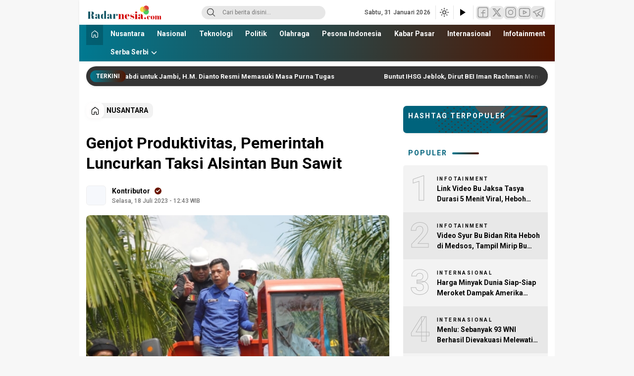

--- FILE ---
content_type: text/html; charset=UTF-8
request_url: https://radarnesia.com/genjot-produktivitas-pemerintah-luncurkan-taksi-alsintan-bun-sawit/
body_size: 55834
content:
<!DOCTYPE html>
<html lang="id">
<head>
    <meta charset="UTF-8">
    <meta name="viewport" content="width=device-width, initial-scale=1.0">
    <link rel='preload' href='https://radarnesia.com/wp-content/themes/wpnews/assets/js/news-ticker.js' as='script' importance='high'>
<link rel='preconnect' href='https://cdn.jsdelivr.net' crossorigin>
<meta name='robots' content='index, follow, max-image-preview:large, max-snippet:-1, max-video-preview:-1' />

	<!-- This site is optimized with the Yoast SEO Premium plugin v25.5 (Yoast SEO v26.7) - https://yoast.com/wordpress/plugins/seo/ -->
	<title>Genjot Produktivitas, Pemerintah Luncurkan Taksi Alsintan Bun Sawit - Radarnesia</title>
	<link rel="canonical" href="https://radarnesia.com/genjot-produktivitas-pemerintah-luncurkan-taksi-alsintan-bun-sawit/" />
	<meta property="og:locale" content="id_ID" />
	<meta property="og:type" content="article" />
	<meta property="og:title" content="Genjot Produktivitas, Pemerintah Luncurkan Taksi Alsintan Bun Sawit" />
	<meta property="og:description" content="Radarnesia.com &#8211; Kementerian Pertanian (Kementan) terus menggenjot produksi kelapa sawit yang merupakan komoditas pertanian penyumbang terbesar devisa negara, sebagai salah satu upaya memperkuat posisi sektor pertanian dan pertumbuhan ekonomi nasional menghadap dampak perubahan iklim global dan tantangan lainnya. Salah satunya upaya meningkatkan produksi kelapa sawit yakni dengan meluncurkan program Taxi Alat Mesin Pertanian Perkebunan (Alsintan [&hellip;]" />
	<meta property="og:url" content="https://radarnesia.com/genjot-produktivitas-pemerintah-luncurkan-taksi-alsintan-bun-sawit/" />
	<meta property="og:site_name" content="Radarnesia" />
	<meta property="article:published_time" content="2023-07-18T05:43:16+00:00" />
	<meta property="article:modified_time" content="2023-07-18T05:44:11+00:00" />
	<meta property="og:image" content="https://radarnesia.com/wp-content/uploads/2023/07/Screenshot_2023-07-18-12-39-06-03.jpg" />
	<meta property="og:image:width" content="555" />
	<meta property="og:image:height" content="349" />
	<meta property="og:image:type" content="image/jpeg" />
	<meta name="author" content="Kontributor" />
	<meta name="twitter:card" content="summary_large_image" />
	<meta name="twitter:label1" content="Ditulis oleh" />
	<meta name="twitter:data1" content="Kontributor" />
	<meta name="twitter:label2" content="Estimasi waktu membaca" />
	<meta name="twitter:data2" content="2 menit" />
	<script type="application/ld+json" class="yoast-schema-graph">{"@context":"https://schema.org","@graph":[{"@type":"NewsArticle","@id":"https://radarnesia.com/genjot-produktivitas-pemerintah-luncurkan-taksi-alsintan-bun-sawit/#article","isPartOf":{"@id":"https://radarnesia.com/genjot-produktivitas-pemerintah-luncurkan-taksi-alsintan-bun-sawit/"},"author":{"name":"Kontributor","@id":"https://radarnesia.com/#/schema/person/9b27a411358f9f4c1baa91b4029f1938"},"headline":"Genjot Produktivitas, Pemerintah Luncurkan Taksi Alsintan Bun Sawit","datePublished":"2023-07-18T05:43:16+00:00","dateModified":"2023-07-18T05:44:11+00:00","mainEntityOfPage":{"@id":"https://radarnesia.com/genjot-produktivitas-pemerintah-luncurkan-taksi-alsintan-bun-sawit/"},"wordCount":500,"publisher":{"@id":"https://radarnesia.com/#organization"},"image":{"@id":"https://radarnesia.com/genjot-produktivitas-pemerintah-luncurkan-taksi-alsintan-bun-sawit/#primaryimage"},"thumbnailUrl":"https://radarnesia.com/wp-content/uploads/2023/07/Screenshot_2023-07-18-12-39-06-03.jpg","articleSection":["Nusantara"],"inLanguage":"id","copyrightYear":"2023","copyrightHolder":{"@id":"https://radarnesia.com/#organization"}},{"@type":"WebPage","@id":"https://radarnesia.com/genjot-produktivitas-pemerintah-luncurkan-taksi-alsintan-bun-sawit/","url":"https://radarnesia.com/genjot-produktivitas-pemerintah-luncurkan-taksi-alsintan-bun-sawit/","name":"Genjot Produktivitas, Pemerintah Luncurkan Taksi Alsintan Bun Sawit - Radarnesia","isPartOf":{"@id":"https://radarnesia.com/#website"},"primaryImageOfPage":{"@id":"https://radarnesia.com/genjot-produktivitas-pemerintah-luncurkan-taksi-alsintan-bun-sawit/#primaryimage"},"image":{"@id":"https://radarnesia.com/genjot-produktivitas-pemerintah-luncurkan-taksi-alsintan-bun-sawit/#primaryimage"},"thumbnailUrl":"https://radarnesia.com/wp-content/uploads/2023/07/Screenshot_2023-07-18-12-39-06-03.jpg","datePublished":"2023-07-18T05:43:16+00:00","dateModified":"2023-07-18T05:44:11+00:00","breadcrumb":{"@id":"https://radarnesia.com/genjot-produktivitas-pemerintah-luncurkan-taksi-alsintan-bun-sawit/#breadcrumb"},"inLanguage":"id","potentialAction":[{"@type":"ReadAction","target":["https://radarnesia.com/genjot-produktivitas-pemerintah-luncurkan-taksi-alsintan-bun-sawit/"]}]},{"@type":"ImageObject","inLanguage":"id","@id":"https://radarnesia.com/genjot-produktivitas-pemerintah-luncurkan-taksi-alsintan-bun-sawit/#primaryimage","url":"https://radarnesia.com/wp-content/uploads/2023/07/Screenshot_2023-07-18-12-39-06-03.jpg","contentUrl":"https://radarnesia.com/wp-content/uploads/2023/07/Screenshot_2023-07-18-12-39-06-03.jpg","width":555,"height":349},{"@type":"BreadcrumbList","@id":"https://radarnesia.com/genjot-produktivitas-pemerintah-luncurkan-taksi-alsintan-bun-sawit/#breadcrumb","itemListElement":[{"@type":"ListItem","position":1,"name":"Beranda","item":"https://radarnesia.com/"},{"@type":"ListItem","position":2,"name":"Genjot Produktivitas, Pemerintah Luncurkan Taksi Alsintan Bun Sawit"}]},{"@type":"WebSite","@id":"https://radarnesia.com/#website","url":"https://radarnesia.com/","name":"Radarnesia.com","description":"Enak Dibaca","publisher":{"@id":"https://radarnesia.com/#organization"},"potentialAction":[{"@type":"SearchAction","target":{"@type":"EntryPoint","urlTemplate":"https://radarnesia.com/?s={search_term_string}"},"query-input":{"@type":"PropertyValueSpecification","valueRequired":true,"valueName":"search_term_string"}}],"inLanguage":"id"},{"@type":"Organization","@id":"https://radarnesia.com/#organization","name":"Radarnesia","url":"https://radarnesia.com/","logo":{"@type":"ImageObject","inLanguage":"id","@id":"https://radarnesia.com/#/schema/logo/image/","url":"https://radarnesia.com/wp-content/uploads/2024/10/cropped-png_20230903_235715_0000-removebg-preview-1-1.png","contentUrl":"https://radarnesia.com/wp-content/uploads/2024/10/cropped-png_20230903_235715_0000-removebg-preview-1-1.png","width":995,"height":194,"caption":"Radarnesia"},"image":{"@id":"https://radarnesia.com/#/schema/logo/image/"}},{"@type":"Person","@id":"https://radarnesia.com/#/schema/person/9b27a411358f9f4c1baa91b4029f1938","name":"Kontributor","sameAs":["http://radarnesia.com"],"url":"https://radarnesia.com/author/kontributor/"}]}</script>
	<!-- / Yoast SEO Premium plugin. -->


<link rel='preconnect' href='https://fonts.googleapis.com' crossorigin>
<link rel='preconnect' href='https://fonts.gstatic.com' crossorigin>
<link rel='preload' href='https://radarnesia.com/wp-content/themes/wpnews/assets/css/critical.css' as='style' fetchpriority='high'>
<link rel='preload' href='https://radarnesia.com/wp-content/themes/wpnews/assets/css/normalize.css' as='style' fetchpriority='high'>
<link rel='preload' href='https://radarnesia.com/wp-content/themes/wpnews/assets/css/desktop.css' as='style' fetchpriority='high'>
<link rel='dns-prefetch' href='//static.addtoany.com' />
<link rel='dns-prefetch' href='//fonts.googleapis.com' />
<link rel="alternate" type="application/rss+xml" title="Radarnesia &raquo; Feed" href="https://radarnesia.com/feed/" />
<link rel="alternate" type="application/rss+xml" title="Radarnesia &raquo; Umpan Komentar" href="https://radarnesia.com/comments/feed/" />
<style id='critical-css'>:root{ --bg-color:#f0f0f0; --skeleton-color:#e0e0e0; --animation-speed:1.2s; } body{ font-family:Arial,sans-serif; background-color:var(--bg-color); margin:0; padding:0; } @keyframes loading{ 0%{ background-color:var(--skeleton-color); } 100%{ background-color:var(--bg-color); } } .header-skeleton{ width:100%; height:50px; background:var(--skeleton-color); animation:loading var(--animation-speed) infinite alternate; } .skeleton-card{ width:90%; max-width:600px; background:white; margin:20px auto; padding:15px; border-radius:10px; box-shadow:0 2px 4px rgba(0,0,0,0.1); } .skeleton-avatar{ width:50px; height:50px; border-radius:50%; background:var(--skeleton-color); animation:loading var(--animation-speed) infinite alternate; } .skeleton-line{ height:15px; background:var(--skeleton-color); margin:10px 0; border-radius:5px; animation:loading var(--animation-speed) infinite alternate; }</style>
<link rel='preload' href='https://radarnesia.com/wp-content/themes/wpnews/assets/css/desktop.css' as='style' onload="this.onload=null;this.rel='stylesheet'">
<noscript><link rel='stylesheet' href='https://radarnesia.com/wp-content/themes/wpnews/assets/css/desktop.css'></noscript>
<style id='wp-img-auto-sizes-contain-inline-css'>
img:is([sizes=auto i],[sizes^="auto," i]){contain-intrinsic-size:3000px 1500px}
/*# sourceURL=wp-img-auto-sizes-contain-inline-css */
</style>
<style id='wp-block-library-inline-css'>
:root{--wp-block-synced-color:#7a00df;--wp-block-synced-color--rgb:122,0,223;--wp-bound-block-color:var(--wp-block-synced-color);--wp-editor-canvas-background:#ddd;--wp-admin-theme-color:#007cba;--wp-admin-theme-color--rgb:0,124,186;--wp-admin-theme-color-darker-10:#006ba1;--wp-admin-theme-color-darker-10--rgb:0,107,160.5;--wp-admin-theme-color-darker-20:#005a87;--wp-admin-theme-color-darker-20--rgb:0,90,135;--wp-admin-border-width-focus:2px}@media (min-resolution:192dpi){:root{--wp-admin-border-width-focus:1.5px}}.wp-element-button{cursor:pointer}:root .has-very-light-gray-background-color{background-color:#eee}:root .has-very-dark-gray-background-color{background-color:#313131}:root .has-very-light-gray-color{color:#eee}:root .has-very-dark-gray-color{color:#313131}:root .has-vivid-green-cyan-to-vivid-cyan-blue-gradient-background{background:linear-gradient(135deg,#00d084,#0693e3)}:root .has-purple-crush-gradient-background{background:linear-gradient(135deg,#34e2e4,#4721fb 50%,#ab1dfe)}:root .has-hazy-dawn-gradient-background{background:linear-gradient(135deg,#faaca8,#dad0ec)}:root .has-subdued-olive-gradient-background{background:linear-gradient(135deg,#fafae1,#67a671)}:root .has-atomic-cream-gradient-background{background:linear-gradient(135deg,#fdd79a,#004a59)}:root .has-nightshade-gradient-background{background:linear-gradient(135deg,#330968,#31cdcf)}:root .has-midnight-gradient-background{background:linear-gradient(135deg,#020381,#2874fc)}:root{--wp--preset--font-size--normal:16px;--wp--preset--font-size--huge:42px}.has-regular-font-size{font-size:1em}.has-larger-font-size{font-size:2.625em}.has-normal-font-size{font-size:var(--wp--preset--font-size--normal)}.has-huge-font-size{font-size:var(--wp--preset--font-size--huge)}.has-text-align-center{text-align:center}.has-text-align-left{text-align:left}.has-text-align-right{text-align:right}.has-fit-text{white-space:nowrap!important}#end-resizable-editor-section{display:none}.aligncenter{clear:both}.items-justified-left{justify-content:flex-start}.items-justified-center{justify-content:center}.items-justified-right{justify-content:flex-end}.items-justified-space-between{justify-content:space-between}.screen-reader-text{border:0;clip-path:inset(50%);height:1px;margin:-1px;overflow:hidden;padding:0;position:absolute;width:1px;word-wrap:normal!important}.screen-reader-text:focus{background-color:#ddd;clip-path:none;color:#444;display:block;font-size:1em;height:auto;left:5px;line-height:normal;padding:15px 23px 14px;text-decoration:none;top:5px;width:auto;z-index:100000}html :where(.has-border-color){border-style:solid}html :where([style*=border-top-color]){border-top-style:solid}html :where([style*=border-right-color]){border-right-style:solid}html :where([style*=border-bottom-color]){border-bottom-style:solid}html :where([style*=border-left-color]){border-left-style:solid}html :where([style*=border-width]){border-style:solid}html :where([style*=border-top-width]){border-top-style:solid}html :where([style*=border-right-width]){border-right-style:solid}html :where([style*=border-bottom-width]){border-bottom-style:solid}html :where([style*=border-left-width]){border-left-style:solid}html :where(img[class*=wp-image-]){height:auto;max-width:100%}:where(figure){margin:0 0 1em}html :where(.is-position-sticky){--wp-admin--admin-bar--position-offset:var(--wp-admin--admin-bar--height,0px)}@media screen and (max-width:600px){html :where(.is-position-sticky){--wp-admin--admin-bar--position-offset:0px}}

/*# sourceURL=wp-block-library-inline-css */
</style><style id='global-styles-inline-css'>
:root{--wp--preset--aspect-ratio--square: 1;--wp--preset--aspect-ratio--4-3: 4/3;--wp--preset--aspect-ratio--3-4: 3/4;--wp--preset--aspect-ratio--3-2: 3/2;--wp--preset--aspect-ratio--2-3: 2/3;--wp--preset--aspect-ratio--16-9: 16/9;--wp--preset--aspect-ratio--9-16: 9/16;--wp--preset--color--black: #000000;--wp--preset--color--cyan-bluish-gray: #abb8c3;--wp--preset--color--white: #ffffff;--wp--preset--color--pale-pink: #f78da7;--wp--preset--color--vivid-red: #cf2e2e;--wp--preset--color--luminous-vivid-orange: #ff6900;--wp--preset--color--luminous-vivid-amber: #fcb900;--wp--preset--color--light-green-cyan: #7bdcb5;--wp--preset--color--vivid-green-cyan: #00d084;--wp--preset--color--pale-cyan-blue: #8ed1fc;--wp--preset--color--vivid-cyan-blue: #0693e3;--wp--preset--color--vivid-purple: #9b51e0;--wp--preset--gradient--vivid-cyan-blue-to-vivid-purple: linear-gradient(135deg,rgb(6,147,227) 0%,rgb(155,81,224) 100%);--wp--preset--gradient--light-green-cyan-to-vivid-green-cyan: linear-gradient(135deg,rgb(122,220,180) 0%,rgb(0,208,130) 100%);--wp--preset--gradient--luminous-vivid-amber-to-luminous-vivid-orange: linear-gradient(135deg,rgb(252,185,0) 0%,rgb(255,105,0) 100%);--wp--preset--gradient--luminous-vivid-orange-to-vivid-red: linear-gradient(135deg,rgb(255,105,0) 0%,rgb(207,46,46) 100%);--wp--preset--gradient--very-light-gray-to-cyan-bluish-gray: linear-gradient(135deg,rgb(238,238,238) 0%,rgb(169,184,195) 100%);--wp--preset--gradient--cool-to-warm-spectrum: linear-gradient(135deg,rgb(74,234,220) 0%,rgb(151,120,209) 20%,rgb(207,42,186) 40%,rgb(238,44,130) 60%,rgb(251,105,98) 80%,rgb(254,248,76) 100%);--wp--preset--gradient--blush-light-purple: linear-gradient(135deg,rgb(255,206,236) 0%,rgb(152,150,240) 100%);--wp--preset--gradient--blush-bordeaux: linear-gradient(135deg,rgb(254,205,165) 0%,rgb(254,45,45) 50%,rgb(107,0,62) 100%);--wp--preset--gradient--luminous-dusk: linear-gradient(135deg,rgb(255,203,112) 0%,rgb(199,81,192) 50%,rgb(65,88,208) 100%);--wp--preset--gradient--pale-ocean: linear-gradient(135deg,rgb(255,245,203) 0%,rgb(182,227,212) 50%,rgb(51,167,181) 100%);--wp--preset--gradient--electric-grass: linear-gradient(135deg,rgb(202,248,128) 0%,rgb(113,206,126) 100%);--wp--preset--gradient--midnight: linear-gradient(135deg,rgb(2,3,129) 0%,rgb(40,116,252) 100%);--wp--preset--font-size--small: 13px;--wp--preset--font-size--medium: 20px;--wp--preset--font-size--large: 36px;--wp--preset--font-size--x-large: 42px;--wp--preset--spacing--20: 0.44rem;--wp--preset--spacing--30: 0.67rem;--wp--preset--spacing--40: 1rem;--wp--preset--spacing--50: 1.5rem;--wp--preset--spacing--60: 2.25rem;--wp--preset--spacing--70: 3.38rem;--wp--preset--spacing--80: 5.06rem;--wp--preset--shadow--natural: 6px 6px 9px rgba(0, 0, 0, 0.2);--wp--preset--shadow--deep: 12px 12px 50px rgba(0, 0, 0, 0.4);--wp--preset--shadow--sharp: 6px 6px 0px rgba(0, 0, 0, 0.2);--wp--preset--shadow--outlined: 6px 6px 0px -3px rgb(255, 255, 255), 6px 6px rgb(0, 0, 0);--wp--preset--shadow--crisp: 6px 6px 0px rgb(0, 0, 0);}:where(.is-layout-flex){gap: 0.5em;}:where(.is-layout-grid){gap: 0.5em;}body .is-layout-flex{display: flex;}.is-layout-flex{flex-wrap: wrap;align-items: center;}.is-layout-flex > :is(*, div){margin: 0;}body .is-layout-grid{display: grid;}.is-layout-grid > :is(*, div){margin: 0;}:where(.wp-block-columns.is-layout-flex){gap: 2em;}:where(.wp-block-columns.is-layout-grid){gap: 2em;}:where(.wp-block-post-template.is-layout-flex){gap: 1.25em;}:where(.wp-block-post-template.is-layout-grid){gap: 1.25em;}.has-black-color{color: var(--wp--preset--color--black) !important;}.has-cyan-bluish-gray-color{color: var(--wp--preset--color--cyan-bluish-gray) !important;}.has-white-color{color: var(--wp--preset--color--white) !important;}.has-pale-pink-color{color: var(--wp--preset--color--pale-pink) !important;}.has-vivid-red-color{color: var(--wp--preset--color--vivid-red) !important;}.has-luminous-vivid-orange-color{color: var(--wp--preset--color--luminous-vivid-orange) !important;}.has-luminous-vivid-amber-color{color: var(--wp--preset--color--luminous-vivid-amber) !important;}.has-light-green-cyan-color{color: var(--wp--preset--color--light-green-cyan) !important;}.has-vivid-green-cyan-color{color: var(--wp--preset--color--vivid-green-cyan) !important;}.has-pale-cyan-blue-color{color: var(--wp--preset--color--pale-cyan-blue) !important;}.has-vivid-cyan-blue-color{color: var(--wp--preset--color--vivid-cyan-blue) !important;}.has-vivid-purple-color{color: var(--wp--preset--color--vivid-purple) !important;}.has-black-background-color{background-color: var(--wp--preset--color--black) !important;}.has-cyan-bluish-gray-background-color{background-color: var(--wp--preset--color--cyan-bluish-gray) !important;}.has-white-background-color{background-color: var(--wp--preset--color--white) !important;}.has-pale-pink-background-color{background-color: var(--wp--preset--color--pale-pink) !important;}.has-vivid-red-background-color{background-color: var(--wp--preset--color--vivid-red) !important;}.has-luminous-vivid-orange-background-color{background-color: var(--wp--preset--color--luminous-vivid-orange) !important;}.has-luminous-vivid-amber-background-color{background-color: var(--wp--preset--color--luminous-vivid-amber) !important;}.has-light-green-cyan-background-color{background-color: var(--wp--preset--color--light-green-cyan) !important;}.has-vivid-green-cyan-background-color{background-color: var(--wp--preset--color--vivid-green-cyan) !important;}.has-pale-cyan-blue-background-color{background-color: var(--wp--preset--color--pale-cyan-blue) !important;}.has-vivid-cyan-blue-background-color{background-color: var(--wp--preset--color--vivid-cyan-blue) !important;}.has-vivid-purple-background-color{background-color: var(--wp--preset--color--vivid-purple) !important;}.has-black-border-color{border-color: var(--wp--preset--color--black) !important;}.has-cyan-bluish-gray-border-color{border-color: var(--wp--preset--color--cyan-bluish-gray) !important;}.has-white-border-color{border-color: var(--wp--preset--color--white) !important;}.has-pale-pink-border-color{border-color: var(--wp--preset--color--pale-pink) !important;}.has-vivid-red-border-color{border-color: var(--wp--preset--color--vivid-red) !important;}.has-luminous-vivid-orange-border-color{border-color: var(--wp--preset--color--luminous-vivid-orange) !important;}.has-luminous-vivid-amber-border-color{border-color: var(--wp--preset--color--luminous-vivid-amber) !important;}.has-light-green-cyan-border-color{border-color: var(--wp--preset--color--light-green-cyan) !important;}.has-vivid-green-cyan-border-color{border-color: var(--wp--preset--color--vivid-green-cyan) !important;}.has-pale-cyan-blue-border-color{border-color: var(--wp--preset--color--pale-cyan-blue) !important;}.has-vivid-cyan-blue-border-color{border-color: var(--wp--preset--color--vivid-cyan-blue) !important;}.has-vivid-purple-border-color{border-color: var(--wp--preset--color--vivid-purple) !important;}.has-vivid-cyan-blue-to-vivid-purple-gradient-background{background: var(--wp--preset--gradient--vivid-cyan-blue-to-vivid-purple) !important;}.has-light-green-cyan-to-vivid-green-cyan-gradient-background{background: var(--wp--preset--gradient--light-green-cyan-to-vivid-green-cyan) !important;}.has-luminous-vivid-amber-to-luminous-vivid-orange-gradient-background{background: var(--wp--preset--gradient--luminous-vivid-amber-to-luminous-vivid-orange) !important;}.has-luminous-vivid-orange-to-vivid-red-gradient-background{background: var(--wp--preset--gradient--luminous-vivid-orange-to-vivid-red) !important;}.has-very-light-gray-to-cyan-bluish-gray-gradient-background{background: var(--wp--preset--gradient--very-light-gray-to-cyan-bluish-gray) !important;}.has-cool-to-warm-spectrum-gradient-background{background: var(--wp--preset--gradient--cool-to-warm-spectrum) !important;}.has-blush-light-purple-gradient-background{background: var(--wp--preset--gradient--blush-light-purple) !important;}.has-blush-bordeaux-gradient-background{background: var(--wp--preset--gradient--blush-bordeaux) !important;}.has-luminous-dusk-gradient-background{background: var(--wp--preset--gradient--luminous-dusk) !important;}.has-pale-ocean-gradient-background{background: var(--wp--preset--gradient--pale-ocean) !important;}.has-electric-grass-gradient-background{background: var(--wp--preset--gradient--electric-grass) !important;}.has-midnight-gradient-background{background: var(--wp--preset--gradient--midnight) !important;}.has-small-font-size{font-size: var(--wp--preset--font-size--small) !important;}.has-medium-font-size{font-size: var(--wp--preset--font-size--medium) !important;}.has-large-font-size{font-size: var(--wp--preset--font-size--large) !important;}.has-x-large-font-size{font-size: var(--wp--preset--font-size--x-large) !important;}
/*# sourceURL=global-styles-inline-css */
</style>

<style id='classic-theme-styles-inline-css'>
/*! This file is auto-generated */
.wp-block-button__link{color:#fff;background-color:#32373c;border-radius:9999px;box-shadow:none;text-decoration:none;padding:calc(.667em + 2px) calc(1.333em + 2px);font-size:1.125em}.wp-block-file__button{background:#32373c;color:#fff;text-decoration:none}
/*# sourceURL=/wp-includes/css/classic-themes.min.css */
</style>
<link rel='stylesheet' id='normalize-css' href='https://radarnesia.com/wp-content/themes/wpnews/assets/css/normalize.css?ver=1751899848' media='all' />
<link rel='stylesheet' id='desktop-style-css' href='https://radarnesia.com/wp-content/themes/wpnews/assets/css/desktop.css?ver=1751899848' media='all' />
<style id='desktop-style-inline-css'>
:root{--primary_color:#000000;--secondary_color:#6b2000;--link_text_color:#6b1700;--title_widget_color_1:#00637c;--title_widget_color_2:#ffffff;--background_widget_color_2:#00637c;--menu_background_gradient_1:#007991;--menu_background_gradient_2:#511500;--menu_hover_text_color:#965700;--footer_background_gradient_1:#492f02;--footer_background_gradient_2:#000000;--footer_text_color:#f2f2f2;--dark_mode_background_1:#222222;--dark_mode_background_2:#5b2700;--dark_mode_text_color_1:#ffffff;--dark_mode_text_color_2:#cccccc;--font:Roboto,sans-serif;--font_size_body:16px;--font_size_title_post:32px;--font_size_body_post:18px;--font_size_title_post_mobile:22px;--font_size_body_post_mobile:18px;}
/*# sourceURL=desktop-style-inline-css */
</style>
<link rel='stylesheet' media='print' onload="this.media='all'" id='google-fonts-css' href='https://fonts.googleapis.com/css2?family=Roboto%3Awght%40400%3B500%3B700&#038;display=swap' media='all' />
<link rel='stylesheet' id='theme-font-css' href='https://radarnesia.com/wp-content/themes/wpnews/assets/css/font.css?ver=1751899848' media='all' />
<link rel='stylesheet' id='addtoany-css' href='https://radarnesia.com/wp-content/plugins/add-to-any/addtoany.min.css?ver=1.16' media='all' />
<script id="addtoany-core-js-before">
window.a2a_config=window.a2a_config||{};a2a_config.callbacks=[];a2a_config.overlays=[];a2a_config.templates={};a2a_localize = {
	Share: "Share",
	Save: "Save",
	Subscribe: "Subscribe",
	Email: "Email",
	Bookmark: "Bookmark",
	ShowAll: "Show all",
	ShowLess: "Show less",
	FindServices: "Find service(s)",
	FindAnyServiceToAddTo: "Instantly find any service to add to",
	PoweredBy: "Powered by",
	ShareViaEmail: "Share via email",
	SubscribeViaEmail: "Subscribe via email",
	BookmarkInYourBrowser: "Bookmark in your browser",
	BookmarkInstructions: "Press Ctrl+D or \u2318+D to bookmark this page",
	AddToYourFavorites: "Add to your favorites",
	SendFromWebOrProgram: "Send from any email address or email program",
	EmailProgram: "Email program",
	More: "More&#8230;",
	ThanksForSharing: "Thanks for sharing!",
	ThanksForFollowing: "Thanks for following!"
};


//# sourceURL=addtoany-core-js-before
</script>
<script defer src="https://static.addtoany.com/menu/page.js" id="addtoany-core-js"></script>
<script src="https://radarnesia.com/wp-includes/js/jquery/jquery.min.js?ver=3.7.1" id="jquery-core-js"></script>
<script src="https://radarnesia.com/wp-includes/js/jquery/jquery-migrate.min.js?ver=3.4.1" id="jquery-migrate-js"></script>
<script defer src="https://radarnesia.com/wp-content/plugins/add-to-any/addtoany.min.js?ver=1.1" id="addtoany-jquery-js"></script>
<link rel="https://api.w.org/" href="https://radarnesia.com/wp-json/" /><link rel="alternate" title="JSON" type="application/json" href="https://radarnesia.com/wp-json/wp/v2/posts/2203" /><link rel="EditURI" type="application/rsd+xml" title="RSD" href="https://radarnesia.com/xmlrpc.php?rsd" />
<meta name="generator" content="WordPress 6.9" />
<link rel='shortlink' href='https://radarnesia.com/?p=2203' />
		<!-- Custom Logo: hide header text -->
		<style id="custom-logo-css">
			.brand-title, .brand-description {
				position: absolute;
				clip-path: inset(50%);
			}
		</style>
		<!-- Favicon Rotator -->
<link rel="shortcut icon" href="https://radarnesia.com/wp-content/uploads/2025/08/images-10-16x16.jpeg" />
<link rel="apple-touch-icon-precomposed" href="https://radarnesia.com/wp-content/uploads/2025/09/input-onlinepngtools-com.png" />
<!-- End Favicon Rotator -->
<link rel="icon" type="image/png" href="/wp-content/uploads/fbrfg/favicon-96x96.png" sizes="96x96" />
<link rel="icon" type="image/svg+xml" href="/wp-content/uploads/fbrfg/favicon.svg" />
<link rel="shortcut icon" href="/wp-content/uploads/fbrfg/favicon.ico" />
<link rel="apple-touch-icon" sizes="180x180" href="/wp-content/uploads/fbrfg/apple-touch-icon.png" />
<meta name="apple-mobile-web-app-title" content="Radarnesia.com" />
<link rel="manifest" href="/wp-content/uploads/fbrfg/site.webmanifest" /><link rel="icon" href="https://radarnesia.com/wp-content/uploads/2025/08/cropped-BackgroundEraser_20250827_015547633-80x80.png" sizes="32x32" />
<link rel="icon" href="https://radarnesia.com/wp-content/uploads/2025/08/cropped-BackgroundEraser_20250827_015547633-211x211.png" sizes="192x192" />
<link rel="apple-touch-icon" href="https://radarnesia.com/wp-content/uploads/2025/08/cropped-BackgroundEraser_20250827_015547633-211x211.png" />
<meta name="msapplication-TileImage" content="https://radarnesia.com/wp-content/uploads/2025/08/cropped-BackgroundEraser_20250827_015547633.png" />
    
    <meta name="recreativ-verification" content="GTD7iTwuJZSPkb8vTPRveRyyRCixv2WjvYSdQZnV">
<meta name="google-site-verification" content="y113uwRM0t2e1WmcW1pL9Txzqwbw049D27QxkOCsW7U" />
<meta name="google-site-verification" content="ZfTyHcC-kEqnK25dzIK-zJjNhZqXOR1TQSckNaAsj2k" />
<script async src="https://pagead2.googlesyndication.com/pagead/js/adsbygoogle.js?client=ca-pub-9767415276846788"
     crossorigin="anonymous"></script>    
    <link rel="profile" href="http://gmpg.org/xfn/11" />
</head>
<body class="wp-singular post-template-default single single-post postid-2203 single-format-standard wp-custom-logo wp-embed-responsive wp-theme-wpnews">
<div class="content boxed">
    
<!-- Header Section -->
<div class="box-header">
    <header class="header">
        <div class="container">
            <div class="header-box">
                <!-- Brand Logo and Title -->
                <div class="header-brand">
                    <a href="https://radarnesia.com/" class="brand-link" rel="home"><picture><img width="995" height="194" src="https://radarnesia.com/wp-content/uploads/2024/10/cropped-png_20230903_235715_0000-removebg-preview-1-1.png" class="brand-logo" alt="Radarnesia" decoding="async" fetchpriority="high" /></picture></a>                                                    <p class="brand-title">
                                <a href="https://radarnesia.com/" rel="home">Radarnesia</a>
                            </p>
                                            
                                            <p class="brand-description">Enak Dibaca</p>
                                    </div>

                <!-- Search Form -->
                <div class="header-search">
                    <form class="header-search-form" method="get" action="https://radarnesia.com/">
                        <div class="header-search-wrapper">
                            <button type="submit" class="icon-search" aria-label="Search">
                                <svg stroke="currentColor" width="24px" height="24px" viewBox="0 0 24 24" version="1.1" xmlns="http://www.w3.org/2000/svg">
                                    <g id="search" stroke="none" stroke-width="1" fill="none" fill-rule="evenodd" stroke-linecap="round" stroke-linejoin="round">
                                        <g transform="translate(3.000000, 3.000000)" stroke="currentColor" stroke-width="1.6">
                                            <circle id="Oval" cx="7.5" cy="7.5" r="7.5"></circle>
                                            <path d="M18,18 L12.8,12.8" id="Shape"></path>
                                        </g>
                                    </g>
                                </svg>
                            </button>
                            <input class="header-input-search" type="text" name="s" placeholder="Cari berita disini..." value="" maxlength="50" autocomplete="off">
                            <input type="hidden" name="post_type" value="post">
                        </div>
                    </form>
                </div>

                <!-- Header Right Section -->
                <div class="header-right">
                    <!-- Network Menu -->
                    
                    <!-- Date Section -->
                                            <div class="header-date">
                            Sabtu, 31 Januari 2026                        </div>
                    
                    <!-- Dark/Light Mode Toggle -->
                                            <div class="header-mode" data-theme="dark">
                            <button id="modeToggle" class="mode" aria-label="Ubah mode tampilan">
                                <div class="icons dark">
                                    <svg fill="currentColor" xmlns="http://www.w3.org/2000/svg" height="21" viewBox="0 -960 960 960" width="20">
                                        <path d="M524-40q-84 0-157.5-32t-128-86.5Q184-213 152-286.5T120-444q0-146 93-257.5T450-840q-18 99 11 193.5T561-481q71 71 165.5 100T920-370q-26 144-138 237T524-40Zm0-80q88 0 163-44t118-121q-86-8-163-43.5T504-425q-61-61-97-138t-43-163q-77 43-120.5 118.5T200-444q0 135 94.5 229.5T524-120Zm-20-305Z"></path>
                                    </svg>
                                </div>
                                <div class="icons light">
                                    <svg fill="currentColor" xmlns="http://www.w3.org/2000/svg" height="21" viewBox="0 -960 960 960" width="20">
                                        <path d="M480-360q50 0 85-35t35-85q0-50-35-85t-85-35q-50 0-85 35t-35 85q0 50 35 85t85 35Zm0 80q-83 0-141.5-58.5T280-480q0-83 58.5-141.5T480-680q83 0 141.5 58.5T680-480q0 83-58.5 141.5T480-280ZM80-440q-17 0-28.5-11.5T40-480q0-17 11.5-28.5T80-520h80q17 0 28.5 11.5T200-480q0 17-11.5 28.5T160-440H80Zm720 0q-17 0-28.5-11.5T760-480q0-17 11.5-28.5T800-520h80q17 0 28.5 11.5T920-480q0 17-11.5 28.5T880-440h-80ZM480-760q-17 0-28.5-11.5T440-800v-80q0-17 11.5-28.5T480-920q17 0 28.5 11.5T520-880v80q0 17-11.5 28.5T480-760Zm0 720q-17 0-28.5-11.5T440-80v-80q0-17 11.5-28.5T480-200q17 0 28.5 11.5T520-160v80q0 17-11.5 28.5T480-40ZM226-678l-43-42q-12-11-11.5-28t11.5-29q12-12 29-12t28 12l42 43q11 12 11 28t-11 28q-11 12-27.5 11.5T226-678Zm494 495-42-43q-11-12-11-28.5t11-27.5q11-12 27.5-11.5T734-282l43 42q12 11 11.5 28T777-183q-12 12-29 12t-28-12Zm-42-495q-12-11-11.5-27.5T678-734l42-43q11-12 28-11.5t29 11.5q12 12 12 29t-12 28l-43 42q-12 11-28 11t-28-11ZM183-183q-12-12-12-29t12-28l43-42q12-11 28.5-11t27.5 11q12 11 11.5 27.5T282-226l-42 43q-11 12-28 11.5T183-183Zm297-297Z"></path>
                                    </svg>
                                </div>
                            </button>
                        </div>
                    
                    <!-- Video Link -->
                                            <div class="header-mode">
                            <a href="/video" aria-label="Tonton Video">
                                <svg xmlns="http://www.w3.org/2000/svg" fill="currentColor" width="24" height="24" viewBox="0 0 24 24" style="margin-top: 5px;">
                                    <path d="M8 5v14l11-7z"></path>
                                </svg>
                            </a>
                        </div>
                    
                    <!-- Social Media Links -->
                    <div class="header-social">
                        <nav class="menu-media-sosial-container">
                            <ul id="menu-media-sosial" class="widget LinkList">
                                                                    <li class="facebook1 menu-item">
                                        <a href="https://www.facebook.com/radarnesiadotcom?mibextid=ZbWKwL" target="_blank" class="menu-image-title-after" aria-label="Facebook">
                                            <span class="menu-image-title">Facebook</span>
                                        </a>
                                    </li>
                                                                                                    <li class="twitter1 menu-item">
                                        <a href="https://x.com/radarnesiacom" target="_blank" class="menu-image-title-after" aria-label="Twitter">
                                            <span class="menu-image-title">Twitter</span>
                                        </a>
                                    </li>
                                                                                                    <li class="instagram1 menu-item">
                                        <a href="https://www.instagram.com/radarnesiacom?igsh=MWpqYWl0eXRrMmdlNw==" target="_blank" class="menu-image-title-after" aria-label="Instagram">
                                            <span class="menu-image-title">Instagram</span>
                                        </a>
                                    </li>
                                                                                                    <li class="youtube1 menu-item">
                                        <a href="https://www.facebook.com/share/19abfzmNju/" target="_blank" class="menu-image-title-after" aria-label="Youtube">
                                            <span class="menu-image-title">YouTube</span>
                                        </a>
                                    </li>
                                                                                                    <li class="telegram1 menu-item">
                                        <a href="https://www.tiktok.com/@radarnesia.com?_t=ZS-8xB2KKhFAoC&_r=1" target="_blank" class="menu-image-title-after" aria-label="Telegram">
                                            <span class="menu-image-title">Telegram</span>
                                        </a>
                                    </li>
                                                            </ul>
                        </nav>
                    </div>
                </div>
            </div>
        </div>

        <!-- Navigation Menu -->
        <div class="navigation">
            <div class="container">
                <div class="nav-wrap">
                    <div class="nav-home">
                        <a href="https://radarnesia.com/" title="Home">
                            <span class="icon icons-home"></span>
                        </a>
                    </div>
                    <nav class="menu-menu-utama-container"><ul id = "menu-menu-utama" class = "nav__wrap primary-menu"><li id="menu-item-769" class="menu-item menu-item-type-taxonomy menu-item-object-category current-post-ancestor current-menu-parent current-post-parent menu-item-769"><a href="https://radarnesia.com/category/nusantara/">Nusantara</a></li>
<li id="menu-item-768" class="menu-item menu-item-type-taxonomy menu-item-object-category menu-item-768"><a href="https://radarnesia.com/category/nasional/">Nasional</a></li>
<li id="menu-item-770" class="menu-item menu-item-type-taxonomy menu-item-object-category menu-item-770"><a href="https://radarnesia.com/category/teknologi/">Teknologi</a></li>
<li id="menu-item-773" class="menu-item menu-item-type-taxonomy menu-item-object-category menu-item-773"><a href="https://radarnesia.com/category/politik/">Politik</a></li>
<li id="menu-item-775" class="menu-item menu-item-type-taxonomy menu-item-object-category menu-item-775"><a href="https://radarnesia.com/category/olahraga/">Olahraga</a></li>
<li id="menu-item-774" class="menu-item menu-item-type-taxonomy menu-item-object-category menu-item-774"><a href="https://radarnesia.com/category/pesona-indonesia/">Pesona Indonesia</a></li>
<li id="menu-item-772" class="menu-item menu-item-type-taxonomy menu-item-object-category menu-item-772"><a href="https://radarnesia.com/category/kabar-pasar/">Kabar Pasar</a></li>
<li id="menu-item-1578" class="menu-item menu-item-type-taxonomy menu-item-object-category menu-item-1578"><a href="https://radarnesia.com/category/internasional/">Internasional</a></li>
<li id="menu-item-771" class="menu-item menu-item-type-taxonomy menu-item-object-category menu-item-771"><a href="https://radarnesia.com/category/hiburan-film-dan-artis/">Infotainment</a></li>
<li id="menu-item-5558" class="menu-item menu-item-type-taxonomy menu-item-object-category menu-item-has-children menu-item-5558"><a href="https://radarnesia.com/category/serba-serbi/">Serba Serbi</a>
<ul class="sub-menu">
	<li id="menu-item-8047" class="menu-item menu-item-type-taxonomy menu-item-object-category menu-item-8047"><a href="https://radarnesia.com/category/kuliner/">Kuliner</a></li>
</ul>
</li>
</ul></nav>                </div>
            </div>
        </div>
    </header>
</div>

<!-- Berita Berjalan Section -->
<div class="widget"><div class="breaking">
                    <div class="container">
                        <div class="breaking-box">
                            <div class="breaking-title">Terkini</div>
                            <div class="breaking-content" id="breaking-content"><div class="breaking-links" id="breaking-links"><a class="light-link breaking-link" href="https://radarnesia.com/empat-dekade-mengabdi-untuk-jambi-h-m-dianto-resmi-memasuki-masa-purna-tugas/">Empat Dekade Mengabdi untuk Jambi, H.M. Dianto Resmi Memasuki Masa Purna Tugas</a><a class="light-link breaking-link" href="https://radarnesia.com/buntut-ihsg-jeblok-dirut-bei-iman-rachman-mengundurkan-diri/">Buntut IHSG Jeblok, Dirut BEI Iman Rachman Mengundurkan Diri</a><a class="light-link breaking-link" href="https://radarnesia.com/kemkomdigi-akselerasi-transformasi-digital-nasional-pada-2026/">Kemkomdigi Akselerasi Transformasi Digital Nasional pada 2026</a><a class="light-link breaking-link" href="https://radarnesia.com/ppdb-sekolah-garuda-2026-dibuka-kemdiktisaintek-siapkan-talenta-unggul-stem/">PPDB Sekolah Garuda 2026 Dibuka, Kemdiktisaintek Siapkan Talenta Unggul STEM</a><a class="light-link breaking-link" href="https://radarnesia.com/peringkat-1-nasional-pemprov-jambi-raih-opini-tertinggi-ombudsman-ri-tanpa-maladministrasi-pelayanan-publik/">Peringkat 1 Nasional, Pemprov Jambi Raih Opini Tertinggi Ombudsman RI Tanpa Maladministrasi Pelayanan Publik</a></div>        </div> <!-- end of breaking-content -->
                        </div> <!-- end of breaking-box -->
                    </div> <!-- end of container -->
                </div></div><div class="parallax_box">
    <div class="widget"></div><div class="widget"></div><div class="widget"></div><div class="widget"></div><div class="widget"></div><div class="widget"></div></div>


<main class="main">
    <div class="container">
        <div class="row">
            <div class="col-8">
                <!-- Breadcrumb -->
                <div class="breadcrumb">
                    <ul class="breadcrumb-wrap">
                        <li class="breadcrumb-item">
                            <a class="breadcrumb-link" href="https://radarnesia.com">
                                <i class="icons-home"></i>
                            </a>
                        </li>
                        <li class="breadcrumb-item">
                            <a class="breadcrumb-link" href="https://radarnesia.com/category/nusantara/">
                                Nusantara                            </a>
                        </li>
                    </ul>
                </div>

                                    <!-- Post Header -->
                    <div class="post-header">
                        <div class="post-title">
                            <h1>Genjot Produktivitas, Pemerintah Luncurkan Taksi Alsintan Bun Sawit</h1>
                        </div>

                        
                        <!-- Info Post -->
                        <div class="info-post">
                            <div class="info-box">
                                <div class="author-box">
                                    <div class="author-flex">
                                        <div class="author-avatar">
                                                                                        <a aria-label="Author" href="https://radarnesia.com/author/kontributor/">
                                                <img alt="Kontributor" src="https://secure.gravatar.com/avatar/4428202a5745af5f83bc1451e9206306943411fa98a225cd99a3ad6966f436df?s=48&#038;d=blank&#038;r=g" srcset="https://secure.gravatar.com/avatar/4428202a5745af5f83bc1451e9206306943411fa98a225cd99a3ad6966f436df?s=48&#038;d=blank&#038;r=g 2x" class="avatar avatar-48 photo" height="48" width="48" decoding="async" loading="lazy">
                                            </a>
                                        </div>
                                        <div class="author-name-box">
                                            <div class="author-name-flex">
                                                <div class="author-name">
                                                    <a href="https://radarnesia.com/author/kontributor/">Kontributor</a>
                                                </div>
                                                <svg width="24" height="24" viewBox="0 0 24 24" fill="none" xmlns="http://www.w3.org/2000/svg">
                                                    <circle cx="12" cy="12" r="12" fill="currentColor"></circle>
                                                    <path d="M17.3334 8L10.0001 15.3333L6.66675 12" stroke="white" stroke-width="2.8" stroke-linecap="round" stroke-linejoin="round"></path>
                                                </svg>
                                            </div>
                                            <div class="prop-pos">
                                                <time class="timepost">Selasa, 18 Juli 2023 - 12:43 WIB</time>
                                            </div>
                                        </div>
                                    </div>
                                </div>

                                                            </div>
                        </div>
                    </div>

                    <!-- Featured Image or Video -->
                                        <div class="post-featured">
                                                    <figure class="featured-image">
                                <div class="image-box">
                                    <a data-fslightbox="gallery" href="https://radarnesia.com/wp-content/uploads/2023/07/Screenshot_2023-07-18-12-39-06-03.jpg">
                                        <picture><img width="555" height="349" src="https://radarnesia.com/wp-content/uploads/2023/07/Screenshot_2023-07-18-12-39-06-03.jpg" class="attachment-full size-full wp-post-image" alt="" decoding="async" srcset="https://radarnesia.com/wp-content/uploads/2023/07/Screenshot_2023-07-18-12-39-06-03.jpg 555w, https://radarnesia.com/wp-content/uploads/2023/07/Screenshot_2023-07-18-12-39-06-03-300x189.jpg 300w" sizes="(max-width: 555px) 100vw, 555px" /></picture>                                    </a>
                                                                    </div>
                            </figure>
                                            </div>
                    
                    <!-- Social Share -->
                    <div class="post-share color">
                        <div class="caas-attr-separator">
                            <div class="separator"></div>
                            <div class="separator-ext"></div>
                        </div>
                        <div class="post-share1">
                            <div class="social-box">
                                <div class="social-item1">
                                    <a class="facebook" href="https://web.facebook.com/sharer/sharer.php?u=https://radarnesia.com/genjot-produktivitas-pemerintah-luncurkan-taksi-alsintan-bun-sawit/" target="_blank" rel="nofollow" aria-label="Facebook">
                                        <svg height="24" fill="currentColor" viewBox="0 0 512 512" width="24" xml:space="preserve" xmlns="http://www.w3.org/2000/svg" xmlns:xlink="http://www.w3.org/1999/xlink">
                                            <path d="M374.245,285.825l14.104,-91.961l-88.233,0l0,-59.677c0,-25.159 12.325,-49.682 51.845,-49.682l40.117,0l0,-78.291c0,0 -36.408,-6.214 -71.214,-6.214c-72.67,0 -120.165,44.042 -120.165,123.775l0,70.089l-80.777,0l0,91.961l80.777,0l0,222.31c16.197,2.542 32.798,3.865 49.709,3.865c16.911,0 33.512,-1.323 49.708,-3.865l0,-222.31l74.129,0Z"></path>
                                        </svg>
                                    </a>
                                </div>
                                <div class="social-item">
                                    <a class="twitter" href="https://twitter.com/intent/tweet?text=https://radarnesia.com/genjot-produktivitas-pemerintah-luncurkan-taksi-alsintan-bun-sawit/" target="_blank" rel="nofollow" aria-label="Twitter">
                                        <svg xmlns="http://www.w3.org/2000/svg" width="16" height="16" viewBox="0 0 16 16" fill="none">
                                            <path d="M0.0551897 0L5.97805 8.73568L0 16H1.60552L6.70304 9.80469L10.9025 16H16L9.49765 6.40885L14.7708 0H13.1653L8.77266 5.33984L5.15271 0H0.0551897ZM2.51364 1.33333H4.48166L13.5415 14.6667H11.5735L2.51364 1.33333Z" fill="currentColor"></path>
                                        </svg>
                                    </a>
                                </div>
                                <div class="social-item">
                                    <a class="whatsapp" href="https://api.whatsapp.com/send/?text=Genjot Produktivitas, Pemerintah Luncurkan Taksi Alsintan Bun Sawit | https://radarnesia.com/genjot-produktivitas-pemerintah-luncurkan-taksi-alsintan-bun-sawit/" target="_blank" rel="nofollow" aria-label="WhatsApp">
                                        <span class="icon icon-whatsapp"></span>
                                    </a>
                                </div>
                                <a class="telegram" href="https://t.me/share/url?url=https://radarnesia.com/genjot-produktivitas-pemerintah-luncurkan-taksi-alsintan-bun-sawit/&text=Genjot Produktivitas, Pemerintah Luncurkan Taksi Alsintan Bun Sawit" target="_blank" aria-label="Telegram">
                                    <svg height="24" version="1.1" viewBox="0 0 512 512" width="24" xml:space="preserve" xmlns="http://www.w3.org/2000/svg" xmlns:xlink="http://www.w3.org/1999/xlink">
                                        <g id="_x33_35-telegram">
                                            <g>
                                                <g>
                                                    <path d="M484.689,98.231l-69.417,327.37c-5.237,23.105-18.895,28.854-38.304,17.972L271.2,365.631     l-51.034,49.086c-5.646,5.647-10.371,10.372-21.256,10.372l7.598-107.722L402.539,140.23c8.523-7.598-1.848-11.809-13.247-4.21     L146.95,288.614L42.619,255.96c-22.694-7.086-23.104-22.695,4.723-33.579L455.423,65.166     C474.316,58.081,490.85,69.375,484.689,98.231z" fill="currentColor"></path>
                                                </g>
                                            </g>
                                        </g>
                                    </svg>
                                </a>
                            </div>
                        </div>
                    </div>

                    <!-- Post Content -->
                    <div class="post-body">
                        <div class="post-ads">
                                                    </div>
                        <div class="post-content">
                            <div class="post-article notfull">
                                <p><strong>Radarnesia.com</strong> &#8211; Kementerian Pertanian (Kementan) terus menggenjot produksi kelapa sawit yang merupakan komoditas pertanian penyumbang terbesar devisa negara, sebagai salah satu upaya memperkuat posisi sektor pertanian dan pertumbuhan ekonomi nasional menghadap dampak perubahan iklim global dan tantangan lainnya.</p>
<p>Salah satunya upaya meningkatkan produksi kelapa sawit yakni dengan meluncurkan program Taxi Alat Mesin Pertanian Perkebunan (Alsintan Bun) Sawit, kali ini dilakukan di Provinsi Sumatra Selatan (Sumsel).</p>
<p>“Taxi Alsintan Bun Sawit itu merupakan program untuk akselerasi peningkatan produksi kelapa sawit yang mendukung program PSR (Peremajaan Sawit Rakyat, red) yang tengah digenjot pemerintah. Dalam upaya peningkatan produktivitas dan produksi kelapa sawit, sentuhan teknologi yaitu mekanisasi pertanian sangat berperan penting. Oleh karena itu, hari ini kita luncurkan Program Taxi Alsintan Bun Sawit di Sumatra Selatan ini,” demikian dikatakan Menteri Pertanian Syahrul Yasin Limpo (Mentan SYL) bersama Gubernur Sumatra Selatan, Herman Deru pada panen perdana program PSR di Kecamatan Teluk Gelam, Kabupaten OKI, Sumatra Selatan, Senin, (17/72023).</p><div class="unique-related-box-widget">                <div class="unique-related-item">
                    <div class="unique-related-content">
                        <a href="https://radarnesia.com/resmi-dibuka-lebih-dari-35-umkm-siap-unjuk-gigi-dalam-pertamina-smexpo-bandar-lampung-2024/" class="unique-related-title">Resmi Dibuka! Lebih dari 35 UMKM Siap Unjuk Gigi dalam Pertamina SMEXPO Bandar Lampung 2024 </a>
                        <div class="unique-related-date">Jumat, 20 September 2024</div>
                    </div>

                    <a href="https://radarnesia.com/resmi-dibuka-lebih-dari-35-umkm-siap-unjuk-gigi-dalam-pertamina-smexpo-bandar-lampung-2024/"><picture><img decoding="async" width="80" height="80" src="https://radarnesia.com/wp-content/uploads/2024/09/IMG-20240920-WA0036-80x80.jpg" class="unique-attachment-image_80_80 wp-post-image" alt="" /></picture></a>
                </div>
                            <div class="unique-related-item">
                    <div class="unique-related-content">
                        <a href="https://radarnesia.com/berkobar-6-jam-api-hanguskan-pabrik-cat-di-bekasi/" class="unique-related-title">Berkobar 6 Jam, Api Hanguskan Pabrik Cat di Bekasi</a>
                        <div class="unique-related-date">Senin, 14 Agustus 2023</div>
                    </div>

                    <a href="https://radarnesia.com/berkobar-6-jam-api-hanguskan-pabrik-cat-di-bekasi/"><picture><img decoding="async" width="80" height="80" src="https://radarnesia.com/wp-content/uploads/2023/08/Screenshot_2023-08-14-14-49-25-07-85x85.jpg" class="unique-attachment-image_80_80 wp-post-image" alt="" srcset="https://radarnesia.com/wp-content/uploads/2023/08/Screenshot_2023-08-14-14-49-25-07-85x85.jpg 85w, https://radarnesia.com/wp-content/uploads/2023/08/Screenshot_2023-08-14-14-49-25-07-60x60.jpg 60w, https://radarnesia.com/wp-content/uploads/2023/08/Screenshot_2023-08-14-14-49-25-07-150x150.jpg 150w, https://radarnesia.com/wp-content/uploads/2023/08/Screenshot_2023-08-14-14-49-25-07-350x350.jpg 350w" sizes="(max-width: 80px) 100vw, 80px" /></picture></a>
                </div>
            </div>
<p>Ia menyebutkan komoditas kelapa sawit hingga saat ini tetap eksis dan bahkan menjadi penopang komoditas ekspor pertanian, sehingga upaya peningkatan produksi dan produktivitasnya harus terus dilakukan apalagi dunia khususnya Indonesia saat ini dihadapkan pada tantangan perubahan iklim ekstrim. Dari data BPS, minyak kelapa sawit adalah komoditas terbesar dalam kontribusi ekspor subsektor perkebunan yaitu sebesar 70,50 persen dan terbesar untuk keseluruhan nilai ekspor sektor pertanian yaitu sebesar 62,18 persen.</p>
<p>“Indonesia merupakan produsen minyak kelapa sawit terbesar di dunia tentunya dalam penanganan sawit dari hulu hingga hilir sangat membutuhkan mekanisasi modern. Apalagi setiap tahun program PSR ditargetkan seluas 180.000 hektar yang tersebar di 21 provinsi sentra peremajaan sawit rakyat. Menyukseskan program itu bukan dengan cara biasa atau lama, tapi harus dengan mekanisasi pertanian modern,” terangnya.</p>
<p>“Saya mengapresiasi adanya kerjasama antara Direktorat Jenderal Perkebunan dan Direktorat Jenderal Prasarana dan Sarana Pertanian dalam menginisiasi model taksi alat mesin perkebunan. Program itu diharapkan dapat menekan biaya usaha kelapa sawit seminimal mungkin. Paket ini menyediakan alsin mulai dari pengolahan lahan, tanam, budidaya, panen yang dapat di akses oleh petani,” pinta Mentan SYL.</p>
<p>Direktur Jenderal Perkebunan Kementan, Andi Nur Alam Syah menambahkan pada 2023, Kementan telah melakukan langkah-langkah strategis dalam rangka akselerasi pencapaian peremajaan sawit rakyat. Diawali dengan revisi Permentan Nomor 03 tahun 2022 menjadi Permentan Nomor 19 tahun 2023, selain itu koordinasi dengan asosiasi petani kelapa sawit, Perusahaan Perkebunan, Dinas yang membidangi Perkebunan tingkat Provinsi dan Dinas yang membidangi perkebunan tingkat kabupaten.</p><div class="unique-related-box-widget">                <div class="unique-related-item">
                    <div class="unique-related-content">
                        <a href="https://radarnesia.com/di-tps-nya-al-haris-menang-telak/" class="unique-related-title">Di TPS-nya, Al Haris Menang Telak!</a>
                        <div class="unique-related-date">Rabu, 27 November 2024</div>
                    </div>

                    <a href="https://radarnesia.com/di-tps-nya-al-haris-menang-telak/"><picture><img loading="lazy" decoding="async" width="80" height="80" src="https://radarnesia.com/wp-content/uploads/2024/11/IMG-20241127-WA0011-80x80.jpg" class="unique-attachment-image_80_80 wp-post-image" alt="" /></picture></a>
                </div>
                            <div class="unique-related-item">
                    <div class="unique-related-content">
                        <a href="https://radarnesia.com/ketua-fmp2j-jangan-percaya-oknum-pengamat-politik-yang-nyaleg-bae-gagal/" class="unique-related-title">Ketua FMP2J : Jangan Percaya Oknum Pengamat Politik yang Nyaleg Bae Gagal</a>
                        <div class="unique-related-date">Minggu, 19 Mei 2024</div>
                    </div>

                    <a href="https://radarnesia.com/ketua-fmp2j-jangan-percaya-oknum-pengamat-politik-yang-nyaleg-bae-gagal/"><picture><img loading="lazy" decoding="async" width="80" height="80" src="https://radarnesia.com/wp-content/uploads/2024/05/IMG-20240519-WA0047-80x80.jpg" class="unique-attachment-image_80_80 wp-post-image" alt="Ketua FMP2J Syaiful Bakri. Foto : Ist" /></picture></a>
                </div>
            </div>
<p>“Terkait dengan upaya pencapaian peningkatan produksi dan efisiensi, perlu dilakukan upaya mengatasi kesulitan mencari tenaga kerja kebun sehingga perlu dioptimalkan pemanfaatan mekanisasi untuk komoditas kelapa sawit. Taksi Alsintan Bun Sawit ini dengan nilai 1 Paket untuk tiap luasan 200 hektare sebesar Rp3,1 miliar. Paket tersebut terdiri dari 1 unit TR4 90 HP, 2 unit TR4 55 HP, 100 unit alat panen (dodos), 100 unit alat panen (egrek) dan 10 unit alat angkut panen (Crawler Dumper),&#8221; sebutnya.</p>
<p>“Kehadiran Taxi Alsintan Bun Sawit ini sangat urgen peranya dan harus disukseskan semua pihak. Ini mengingat produktivitas sawit nasional baru mencapai 3 sampai 4 ton per hektar setara CPO. Jika kondisi itu dibiarkan, dapat mengancam masa depan sawit rakyat Indonesia jika tidak lakukan suatu langkah komprehensif,” tambah Andi.</p>
<div class="addtoany_share_save_container addtoany_content addtoany_content_bottom"><div class="a2a_kit a2a_kit_size_32 addtoany_list" data-a2a-url="https://radarnesia.com/genjot-produktivitas-pemerintah-luncurkan-taksi-alsintan-bun-sawit/" data-a2a-title="Genjot Produktivitas, Pemerintah Luncurkan Taksi Alsintan Bun Sawit"><a class="a2a_button_copy_link" href="https://www.addtoany.com/add_to/copy_link?linkurl=https%3A%2F%2Fradarnesia.com%2Fgenjot-produktivitas-pemerintah-luncurkan-taksi-alsintan-bun-sawit%2F&amp;linkname=Genjot%20Produktivitas%2C%20Pemerintah%20Luncurkan%20Taksi%20Alsintan%20Bun%20Sawit" title="Copy Link" rel="nofollow noopener" target="_blank"></a><a class="a2a_button_x" href="https://www.addtoany.com/add_to/x?linkurl=https%3A%2F%2Fradarnesia.com%2Fgenjot-produktivitas-pemerintah-luncurkan-taksi-alsintan-bun-sawit%2F&amp;linkname=Genjot%20Produktivitas%2C%20Pemerintah%20Luncurkan%20Taksi%20Alsintan%20Bun%20Sawit" title="X" rel="nofollow noopener" target="_blank"></a><a class="a2a_button_facebook" href="https://www.addtoany.com/add_to/facebook?linkurl=https%3A%2F%2Fradarnesia.com%2Fgenjot-produktivitas-pemerintah-luncurkan-taksi-alsintan-bun-sawit%2F&amp;linkname=Genjot%20Produktivitas%2C%20Pemerintah%20Luncurkan%20Taksi%20Alsintan%20Bun%20Sawit" title="Facebook" rel="nofollow noopener" target="_blank"></a><a class="a2a_button_whatsapp" href="https://www.addtoany.com/add_to/whatsapp?linkurl=https%3A%2F%2Fradarnesia.com%2Fgenjot-produktivitas-pemerintah-luncurkan-taksi-alsintan-bun-sawit%2F&amp;linkname=Genjot%20Produktivitas%2C%20Pemerintah%20Luncurkan%20Taksi%20Alsintan%20Bun%20Sawit" title="WhatsApp" rel="nofollow noopener" target="_blank"></a><a class="a2a_dd addtoany_share_save addtoany_share" href="https://www.addtoany.com/share"></a></div></div>                                                            </div>
                        </div>
                    </div>

                    <!-- Redaksi Info -->
                                        <div class="widget redaksi">
                        <div class="widget-content">
                                                                                                                <div class="redaksi-item"><strong>Reporter:</strong> 
                                Kontributor                            </div>
                                                    </div>
                    </div>
                                                        
                <!-- Comments -->
                
                <!-- After Post Widget -->
                                <div class="post-more">
                    <div class="widget_text widget"><div class="textwidget custom-html-widget"><div id="bn_4ea4e153ec"></div><script>'use strict';(function(u,b,l,p){function q(){b.removeEventListener("scroll",q);e()}function v(){r=new IntersectionObserver(function(a){a.forEach(function(m){m.isIntersecting&&(r.unobserve(m.target),w?b.addEventListener("scroll",q):e())})},{root:null,rootMargin:"400px 200px",threshold:0});r.observe(f)}function e(){(f=f||b.getElementById("bn_"+l))?(f.innerHTML="",f.id="bn_"+x,t={act:"init",id:l,rnd:x,ms:y,lt:p},(d=b.getElementById("rcMain"))?c=d.contentWindow:E(),c.rcMain?c.postMessage(t,z):c.rcBuf.push(t)):
g("!bn")}function F(a,m,G,A){function B(){var n=m.createElement("script");n.src=a;n.onerror=function(){h++;5>h?setTimeout(B,10):g(h+"!"+a)};n.onload=function(){A&&A();h&&g(h+"!"+a)};G.appendChild(n)}var h=0;B()}function E(){try{d=b.createElement("iframe"),d.style.setProperty("display","none","important"),d.id="rcMain",b.body.insertBefore(d,b.body.children[0]),c=d.contentWindow,k=c.document,k.open(),k.close(),C=k.body,Object.defineProperty(c,"rcBuf",{enumerable:!1,configurable:!1,writable:!1,value:[]}),
F("https://go.rcvlink.com/static/main.js",k,C,function(){for(var a;c.rcBuf&&(a=c.rcBuf.shift());)c.postMessage(a,z)})}catch(a){D(a)}}function D(a){g(a.name+": "+a.message+"\t"+(a.stack?a.stack.replace(a.name+": "+a.message,""):""))}function g(a){console.error(a);(new Image).src="https://go.rcvlinks.com/err/?code="+l+"&ms="+((new Date).getTime()-y)+"&ver="+H+"&text="+encodeURIComponent(a)}try{var H="250809-1639",z=location.origin||location.protocol+"//"+location.hostname+(location.port?":"+location.port:""),f=b.getElementById("bn_"+
l),x=Math.random().toString(36).substring(2,15),y=(new Date).getTime(),r,I=!("IntersectionObserver"in u),t,d,c,k,C,w=b.body.clientHeight>u.innerHeight;f?"scroll"==p?w?b.addEventListener("scroll",q):e():"lazy"==p?I?e():"loading"==b.readyState?b.addEventListener("DOMContentLoaded",v):v():e():"loading"==b.readyState?b.addEventListener("DOMContentLoaded",e):g("!bn")}catch(a){D(a)}})(window,document,"4ea4e153ec","{LOADTYPE}");
</script></div></div><div class="widget">    <div class="widget related ">
                    <div class="widget-header">
                <h3 class="title">Berita Lainnya</h3>
            </div>
        
        <div class="widget-content">
                            <div class="related-item ">
                    <div class="related-image  media-image">
                        <a href="https://radarnesia.com/empat-dekade-mengabdi-untuk-jambi-h-m-dianto-resmi-memasuki-masa-purna-tugas/">
                            <img width="188" height="133" src="https://radarnesia.com/wp-content/uploads/2026/01/IMG-20260130-WA0039-188x133.jpg" class="attachment-image_188_113 size-image_188_113 wp-post-image" alt="" loading="lazy" />                        </a>
                    </div>

                    <div class="related-content ">
                        <div class="related-meta ">
                            <div class="terkini-category ">
                                <a href="https://radarnesia.com/category/nusantara/">
                                    Nusantara                                </a>
                            </div>
                            <div class="related-date ">
                                15 jam yang lalu                            </div>
                        </div>
                        <div class="related-title ">
                            <h2>
                                <a class="related-link media-link" href="https://radarnesia.com/empat-dekade-mengabdi-untuk-jambi-h-m-dianto-resmi-memasuki-masa-purna-tugas/">
                                    Empat Dekade Mengabdi untuk Jambi, H.M. Dianto Resmi Memasuki Masa Purna Tugas                                </a>
                            </h2>
                        </div>
                    </div>
                </div>
                            <div class="related-item ">
                    <div class="related-image  media-image">
                        <a href="https://radarnesia.com/buntut-ihsg-jeblok-dirut-bei-iman-rachman-mengundurkan-diri/">
                            <img width="188" height="133" src="https://radarnesia.com/wp-content/uploads/2026/01/IMG-20260130-WA0000-188x133.jpg" class="attachment-image_188_113 size-image_188_113 wp-post-image" alt="" loading="lazy" />                        </a>
                    </div>

                    <div class="related-content ">
                        <div class="related-meta ">
                            <div class="terkini-category ">
                                <a href="https://radarnesia.com/category/kabar-pasar/">
                                    Kabar Pasar                                </a>
                            </div>
                            <div class="related-date ">
                                19 jam yang lalu                            </div>
                        </div>
                        <div class="related-title ">
                            <h2>
                                <a class="related-link media-link" href="https://radarnesia.com/buntut-ihsg-jeblok-dirut-bei-iman-rachman-mengundurkan-diri/">
                                    Buntut IHSG Jeblok, Dirut BEI Iman Rachman Mengundurkan Diri                                </a>
                            </h2>
                        </div>
                    </div>
                </div>
                            <div class="related-item ">
                    <div class="related-image  media-image">
                        <a href="https://radarnesia.com/kemkomdigi-akselerasi-transformasi-digital-nasional-pada-2026/">
                            <img width="188" height="133" src="https://radarnesia.com/wp-content/uploads/2026/01/Komdigi91-188x133.jpg" class="attachment-image_188_113 size-image_188_113 wp-post-image" alt="" loading="lazy" />                        </a>
                    </div>

                    <div class="related-content ">
                        <div class="related-meta ">
                            <div class="terkini-category ">
                                <a href="https://radarnesia.com/category/nasional/">
                                    Nasional                                </a>
                            </div>
                            <div class="related-date ">
                                20 jam yang lalu                            </div>
                        </div>
                        <div class="related-title ">
                            <h2>
                                <a class="related-link media-link" href="https://radarnesia.com/kemkomdigi-akselerasi-transformasi-digital-nasional-pada-2026/">
                                    Kemkomdigi Akselerasi Transformasi Digital Nasional pada 2026                                </a>
                            </h2>
                        </div>
                    </div>
                </div>
                            <div class="related-item ">
                    <div class="related-image  media-image">
                        <a href="https://radarnesia.com/ppdb-sekolah-garuda-2026-dibuka-kemdiktisaintek-siapkan-talenta-unggul-stem/">
                            <img width="188" height="133" src="https://radarnesia.com/wp-content/uploads/2026/01/WhatsApp_Image_2026-01-30_at_07_09_20-188x133.jpeg" class="attachment-image_188_113 size-image_188_113 wp-post-image" alt="" loading="lazy" />                        </a>
                    </div>

                    <div class="related-content ">
                        <div class="related-meta ">
                            <div class="terkini-category ">
                                <a href="https://radarnesia.com/category/nasional/">
                                    Nasional                                </a>
                            </div>
                            <div class="related-date ">
                                20 jam yang lalu                            </div>
                        </div>
                        <div class="related-title ">
                            <h2>
                                <a class="related-link media-link" href="https://radarnesia.com/ppdb-sekolah-garuda-2026-dibuka-kemdiktisaintek-siapkan-talenta-unggul-stem/">
                                    PPDB Sekolah Garuda 2026 Dibuka, Kemdiktisaintek Siapkan Talenta Unggul STEM                                </a>
                            </h2>
                        </div>
                    </div>
                </div>
                            <div class="related-item ">
                    <div class="related-image  media-image">
                        <a href="https://radarnesia.com/peringkat-1-nasional-pemprov-jambi-raih-opini-tertinggi-ombudsman-ri-tanpa-maladministrasi-pelayanan-publik/">
                            <img width="188" height="133" src="https://radarnesia.com/wp-content/uploads/2026/01/IMG-20260129-WA0018-188x133.jpg" class="attachment-image_188_113 size-image_188_113 wp-post-image" alt="" loading="lazy" />                        </a>
                    </div>

                    <div class="related-content ">
                        <div class="related-meta ">
                            <div class="terkini-category ">
                                <a href="https://radarnesia.com/category/nusantara/">
                                    Nusantara                                </a>
                            </div>
                            <div class="related-date ">
                                2 hari yang lalu                            </div>
                        </div>
                        <div class="related-title ">
                            <h2>
                                <a class="related-link media-link" href="https://radarnesia.com/peringkat-1-nasional-pemprov-jambi-raih-opini-tertinggi-ombudsman-ri-tanpa-maladministrasi-pelayanan-publik/">
                                    Peringkat 1 Nasional, Pemprov Jambi Raih Opini Tertinggi Ombudsman RI Tanpa Maladministrasi Pelayanan Publik                                </a>
                            </h2>
                        </div>
                    </div>
                </div>
                    </div>
    </div>
    </div><div class="widget">    <div class="widget related related2">
                    <div class="widget-header">
                <h3 class="title">Terkini</h3>
            </div>
        
        <div class="widget-content">
                            <div class="related-item related2-item">
                    <div class="related-image related2-image media-image">
                        <a href="https://radarnesia.com/empat-dekade-mengabdi-untuk-jambi-h-m-dianto-resmi-memasuki-masa-purna-tugas/">
                            <img width="188" height="133" src="https://radarnesia.com/wp-content/uploads/2026/01/IMG-20260130-WA0039-188x133.jpg" class="attachment-image_188_113 size-image_188_113 wp-post-image" alt="" loading="lazy" />                        </a>
                    </div>

                    <div class="related-content related2-content">
                        <div class="related-meta related2-meta">
                            <div class="terkini-category related2-category">
                                <a href="https://radarnesia.com/category/nusantara/">
                                    Nusantara                                </a>
                            </div>
                            <div class="related-date related2-date">
                                15 jam yang lalu                            </div>
                        </div>
                        <div class="related-title related2-title">
                            <h2>
                                <a class="related-link media-link" href="https://radarnesia.com/empat-dekade-mengabdi-untuk-jambi-h-m-dianto-resmi-memasuki-masa-purna-tugas/">
                                    Empat Dekade Mengabdi untuk Jambi, H.M. Dianto Resmi Memasuki Masa Purna Tugas                                </a>
                            </h2>
                        </div>
                    </div>
                </div>
                            <div class="related-item related2-item">
                    <div class="related-image related2-image media-image">
                        <a href="https://radarnesia.com/buntut-ihsg-jeblok-dirut-bei-iman-rachman-mengundurkan-diri/">
                            <img width="188" height="133" src="https://radarnesia.com/wp-content/uploads/2026/01/IMG-20260130-WA0000-188x133.jpg" class="attachment-image_188_113 size-image_188_113 wp-post-image" alt="" loading="lazy" />                        </a>
                    </div>

                    <div class="related-content related2-content">
                        <div class="related-meta related2-meta">
                            <div class="terkini-category related2-category">
                                <a href="https://radarnesia.com/category/kabar-pasar/">
                                    Kabar Pasar                                </a>
                            </div>
                            <div class="related-date related2-date">
                                19 jam yang lalu                            </div>
                        </div>
                        <div class="related-title related2-title">
                            <h2>
                                <a class="related-link media-link" href="https://radarnesia.com/buntut-ihsg-jeblok-dirut-bei-iman-rachman-mengundurkan-diri/">
                                    Buntut IHSG Jeblok, Dirut BEI Iman Rachman Mengundurkan Diri                                </a>
                            </h2>
                        </div>
                    </div>
                </div>
                            <div class="related-item related2-item">
                    <div class="related-image related2-image media-image">
                        <a href="https://radarnesia.com/kemkomdigi-akselerasi-transformasi-digital-nasional-pada-2026/">
                            <img width="188" height="133" src="https://radarnesia.com/wp-content/uploads/2026/01/Komdigi91-188x133.jpg" class="attachment-image_188_113 size-image_188_113 wp-post-image" alt="" loading="lazy" />                        </a>
                    </div>

                    <div class="related-content related2-content">
                        <div class="related-meta related2-meta">
                            <div class="terkini-category related2-category">
                                <a href="https://radarnesia.com/category/nasional/">
                                    Nasional                                </a>
                            </div>
                            <div class="related-date related2-date">
                                20 jam yang lalu                            </div>
                        </div>
                        <div class="related-title related2-title">
                            <h2>
                                <a class="related-link media-link" href="https://radarnesia.com/kemkomdigi-akselerasi-transformasi-digital-nasional-pada-2026/">
                                    Kemkomdigi Akselerasi Transformasi Digital Nasional pada 2026                                </a>
                            </h2>
                        </div>
                    </div>
                </div>
                            <div class="related-item related2-item">
                    <div class="related-image related2-image media-image">
                        <a href="https://radarnesia.com/ppdb-sekolah-garuda-2026-dibuka-kemdiktisaintek-siapkan-talenta-unggul-stem/">
                            <img width="188" height="133" src="https://radarnesia.com/wp-content/uploads/2026/01/WhatsApp_Image_2026-01-30_at_07_09_20-188x133.jpeg" class="attachment-image_188_113 size-image_188_113 wp-post-image" alt="" loading="lazy" />                        </a>
                    </div>

                    <div class="related-content related2-content">
                        <div class="related-meta related2-meta">
                            <div class="terkini-category related2-category">
                                <a href="https://radarnesia.com/category/nasional/">
                                    Nasional                                </a>
                            </div>
                            <div class="related-date related2-date">
                                20 jam yang lalu                            </div>
                        </div>
                        <div class="related-title related2-title">
                            <h2>
                                <a class="related-link media-link" href="https://radarnesia.com/ppdb-sekolah-garuda-2026-dibuka-kemdiktisaintek-siapkan-talenta-unggul-stem/">
                                    PPDB Sekolah Garuda 2026 Dibuka, Kemdiktisaintek Siapkan Talenta Unggul STEM                                </a>
                            </h2>
                        </div>
                    </div>
                </div>
                            <div class="related-item related2-item">
                    <div class="related-image related2-image media-image">
                        <a href="https://radarnesia.com/peringkat-1-nasional-pemprov-jambi-raih-opini-tertinggi-ombudsman-ri-tanpa-maladministrasi-pelayanan-publik/">
                            <img width="188" height="133" src="https://radarnesia.com/wp-content/uploads/2026/01/IMG-20260129-WA0018-188x133.jpg" class="attachment-image_188_113 size-image_188_113 wp-post-image" alt="" loading="lazy" />                        </a>
                    </div>

                    <div class="related-content related2-content">
                        <div class="related-meta related2-meta">
                            <div class="terkini-category related2-category">
                                <a href="https://radarnesia.com/category/nusantara/">
                                    Nusantara                                </a>
                            </div>
                            <div class="related-date related2-date">
                                2 hari yang lalu                            </div>
                        </div>
                        <div class="related-title related2-title">
                            <h2>
                                <a class="related-link media-link" href="https://radarnesia.com/peringkat-1-nasional-pemprov-jambi-raih-opini-tertinggi-ombudsman-ri-tanpa-maladministrasi-pelayanan-publik/">
                                    Peringkat 1 Nasional, Pemprov Jambi Raih Opini Tertinggi Ombudsman RI Tanpa Maladministrasi Pelayanan Publik                                </a>
                            </h2>
                        </div>
                    </div>
                </div>
                            <div class="related-item related2-item">
                    <div class="related-image related2-image media-image">
                        <a href="https://radarnesia.com/mtq-ke-x-sungai-bengkal-berlangsung-sukses-rw-3-muara-danau-juara-umum/">
                            <img width="188" height="133" src="https://radarnesia.com/wp-content/uploads/2026/01/IMG-20260129-WA0002-188x133.jpg" class="attachment-image_188_113 size-image_188_113 wp-post-image" alt="" loading="lazy" />                        </a>
                    </div>

                    <div class="related-content related2-content">
                        <div class="related-meta related2-meta">
                            <div class="terkini-category related2-category">
                                <a href="https://radarnesia.com/category/nusantara/">
                                    Nusantara                                </a>
                            </div>
                            <div class="related-date related2-date">
                                2 hari yang lalu                            </div>
                        </div>
                        <div class="related-title related2-title">
                            <h2>
                                <a class="related-link media-link" href="https://radarnesia.com/mtq-ke-x-sungai-bengkal-berlangsung-sukses-rw-3-muara-danau-juara-umum/">
                                    MTQ ke-X Sungai Bengkal Berlangsung Sukses, RW 3 Muara Danau Juara Umum                                </a>
                            </h2>
                        </div>
                    </div>
                </div>
                            <div class="related-item related2-item">
                    <div class="related-image related2-image media-image">
                        <a href="https://radarnesia.com/ini-pengumuman-msci-yang-bikin-heboh-pasar-saham-indonesia/">
                            <img width="188" height="133" src="https://radarnesia.com/wp-content/uploads/2026/01/IMG-20260129-WA0006-188x133.jpg" class="attachment-image_188_113 size-image_188_113 wp-post-image" alt="" loading="lazy" />                        </a>
                    </div>

                    <div class="related-content related2-content">
                        <div class="related-meta related2-meta">
                            <div class="terkini-category related2-category">
                                <a href="https://radarnesia.com/category/nasional/">
                                    Nasional                                </a>
                            </div>
                            <div class="related-date related2-date">
                                2 hari yang lalu                            </div>
                        </div>
                        <div class="related-title related2-title">
                            <h2>
                                <a class="related-link media-link" href="https://radarnesia.com/ini-pengumuman-msci-yang-bikin-heboh-pasar-saham-indonesia/">
                                    Ini Pengumuman MSCI yang Bikin &#8216;Heboh&#8217; Pasar Saham Indonesia                                </a>
                            </h2>
                        </div>
                    </div>
                </div>
                            <div class="related-item related2-item">
                    <div class="related-image related2-image media-image">
                        <a href="https://radarnesia.com/pakar-hubungan-internasional-bedah-strategi-ri-di-tengah-ketidakpastian-global/">
                            <img width="188" height="133" src="https://radarnesia.com/wp-content/uploads/2026/01/IMG-20260129-WA0005-188x133.jpg" class="attachment-image_188_113 size-image_188_113 wp-post-image" alt="" loading="lazy" />                        </a>
                    </div>

                    <div class="related-content related2-content">
                        <div class="related-meta related2-meta">
                            <div class="terkini-category related2-category">
                                <a href="https://radarnesia.com/category/internasional/">
                                    Internasional                                </a>
                            </div>
                            <div class="related-date related2-date">
                                2 hari yang lalu                            </div>
                        </div>
                        <div class="related-title related2-title">
                            <h2>
                                <a class="related-link media-link" href="https://radarnesia.com/pakar-hubungan-internasional-bedah-strategi-ri-di-tengah-ketidakpastian-global/">
                                    Pakar Hubungan Internasional Bedah Strategi RI di Tengah Ketidakpastian Global                                </a>
                            </h2>
                        </div>
                    </div>
                </div>
                            <div class="related-item related2-item">
                    <div class="related-image related2-image media-image">
                        <a href="https://radarnesia.com/4-asuransi-kesehatan-yang-cocok-untuk-orang-tua-serta-manfaatnya/">
                            <img width="188" height="133" src="https://radarnesia.com/wp-content/uploads/2026/01/IMG-20260129-WA0004-188x133.jpg" class="attachment-image_188_113 size-image_188_113 wp-post-image" alt="" loading="lazy" />                        </a>
                    </div>

                    <div class="related-content related2-content">
                        <div class="related-meta related2-meta">
                            <div class="terkini-category related2-category">
                                <a href="https://radarnesia.com/category/nasional/">
                                    Nasional                                </a>
                            </div>
                            <div class="related-date related2-date">
                                2 hari yang lalu                            </div>
                        </div>
                        <div class="related-title related2-title">
                            <h2>
                                <a class="related-link media-link" href="https://radarnesia.com/4-asuransi-kesehatan-yang-cocok-untuk-orang-tua-serta-manfaatnya/">
                                    4 Asuransi Kesehatan yang Cocok untuk Orang Tua, Serta Manfaatnya!                                </a>
                            </h2>
                        </div>
                    </div>
                </div>
                            <div class="related-item related2-item">
                    <div class="related-image related2-image media-image">
                        <a href="https://radarnesia.com/polri-mengajar-perluas-akses-pendidikan-digital-berbasis-teknologi/">
                            <img width="188" height="133" src="https://radarnesia.com/wp-content/uploads/2026/01/IMG-20260129-WA0003-188x133.jpg" class="attachment-image_188_113 size-image_188_113 wp-post-image" alt="" loading="lazy" />                        </a>
                    </div>

                    <div class="related-content related2-content">
                        <div class="related-meta related2-meta">
                            <div class="terkini-category related2-category">
                                <a href="https://radarnesia.com/category/nasional/">
                                    Nasional                                </a>
                            </div>
                            <div class="related-date related2-date">
                                2 hari yang lalu                            </div>
                        </div>
                        <div class="related-title related2-title">
                            <h2>
                                <a class="related-link media-link" href="https://radarnesia.com/polri-mengajar-perluas-akses-pendidikan-digital-berbasis-teknologi/">
                                    Polri Mengajar Perluas Akses Pendidikan Digital Berbasis Teknologi                                </a>
                            </h2>
                        </div>
                    </div>
                </div>
                    </div>
    </div>
    </div><div class="widget_text widget"><div class="textwidget custom-html-widget"><div id="bn_934f273532"></div><script>'use strict';(function(u,b,l,p){function q(){b.removeEventListener("scroll",q);e()}function v(){r=new IntersectionObserver(function(a){a.forEach(function(m){m.isIntersecting&&(r.unobserve(m.target),w?b.addEventListener("scroll",q):e())})},{root:null,rootMargin:"400px 200px",threshold:0});r.observe(f)}function e(){(f=f||b.getElementById("bn_"+l))?(f.innerHTML="",f.id="bn_"+x,t={act:"init",id:l,rnd:x,ms:y,lt:p},(d=b.getElementById("rcMain"))?c=d.contentWindow:E(),c.rcMain?c.postMessage(t,z):c.rcBuf.push(t)):
g("!bn")}function F(a,m,G,A){function B(){var n=m.createElement("script");n.src=a;n.onerror=function(){h++;5>h?setTimeout(B,10):g(h+"!"+a)};n.onload=function(){A&&A();h&&g(h+"!"+a)};G.appendChild(n)}var h=0;B()}function E(){try{d=b.createElement("iframe"),d.style.setProperty("display","none","important"),d.id="rcMain",b.body.insertBefore(d,b.body.children[0]),c=d.contentWindow,k=c.document,k.open(),k.close(),C=k.body,Object.defineProperty(c,"rcBuf",{enumerable:!1,configurable:!1,writable:!1,value:[]}),
F("https://go.rcvlink.com/static/main.js",k,C,function(){for(var a;c.rcBuf&&(a=c.rcBuf.shift());)c.postMessage(a,z)})}catch(a){D(a)}}function D(a){g(a.name+": "+a.message+"\t"+(a.stack?a.stack.replace(a.name+": "+a.message,""):""))}function g(a){console.error(a);(new Image).src="https://go.rcvlinks.com/err/?code="+l+"&ms="+((new Date).getTime()-y)+"&ver="+H+"&text="+encodeURIComponent(a)}try{var H="250809-1639",z=location.origin||location.protocol+"//"+location.hostname+(location.port?":"+location.port:""),f=b.getElementById("bn_"+
l),x=Math.random().toString(36).substring(2,15),y=(new Date).getTime(),r,I=!("IntersectionObserver"in u),t,d,c,k,C,w=b.body.clientHeight>u.innerHeight;f?"scroll"==p?w?b.addEventListener("scroll",q):e():"lazy"==p?I?e():"loading"==b.readyState?b.addEventListener("DOMContentLoaded",v):v():e():"loading"==b.readyState?b.addEventListener("DOMContentLoaded",e):g("!bn")}catch(a){D(a)}})(window,document,"934f273532","{LOADTYPE}");
</script></div></div><div class="widget">    <div class="widget related ">
                    <div class="widget-header">
                <h3 class="title">Jangan Lewatkan</h3>
            </div>
        
        <div class="widget-content">
                            <div class="related-item ">
                    <div class="related-image  media-image">
                        <a href="https://radarnesia.com/empat-dekade-mengabdi-untuk-jambi-h-m-dianto-resmi-memasuki-masa-purna-tugas/">
                            <img width="188" height="133" src="https://radarnesia.com/wp-content/uploads/2026/01/IMG-20260130-WA0039-188x133.jpg" class="attachment-image_188_113 size-image_188_113 wp-post-image" alt="" loading="lazy" />                        </a>
                    </div>

                    <div class="related-content ">
                        <div class="related-meta ">
                            <div class="terkini-category ">
                                <a href="https://radarnesia.com/category/nusantara/">
                                    Nusantara                                </a>
                            </div>
                            <div class="related-date ">
                                15 jam yang lalu                            </div>
                        </div>
                        <div class="related-title ">
                            <h2>
                                <a class="related-link media-link" href="https://radarnesia.com/empat-dekade-mengabdi-untuk-jambi-h-m-dianto-resmi-memasuki-masa-purna-tugas/">
                                    Empat Dekade Mengabdi untuk Jambi, H.M. Dianto Resmi Memasuki Masa Purna Tugas                                </a>
                            </h2>
                        </div>
                    </div>
                </div>
                            <div class="related-item ">
                    <div class="related-image  media-image">
                        <a href="https://radarnesia.com/peringkat-1-nasional-pemprov-jambi-raih-opini-tertinggi-ombudsman-ri-tanpa-maladministrasi-pelayanan-publik/">
                            <img width="188" height="133" src="https://radarnesia.com/wp-content/uploads/2026/01/IMG-20260129-WA0018-188x133.jpg" class="attachment-image_188_113 size-image_188_113 wp-post-image" alt="" loading="lazy" />                        </a>
                    </div>

                    <div class="related-content ">
                        <div class="related-meta ">
                            <div class="terkini-category ">
                                <a href="https://radarnesia.com/category/nusantara/">
                                    Nusantara                                </a>
                            </div>
                            <div class="related-date ">
                                2 hari yang lalu                            </div>
                        </div>
                        <div class="related-title ">
                            <h2>
                                <a class="related-link media-link" href="https://radarnesia.com/peringkat-1-nasional-pemprov-jambi-raih-opini-tertinggi-ombudsman-ri-tanpa-maladministrasi-pelayanan-publik/">
                                    Peringkat 1 Nasional, Pemprov Jambi Raih Opini Tertinggi Ombudsman RI Tanpa Maladministrasi Pelayanan Publik                                </a>
                            </h2>
                        </div>
                    </div>
                </div>
                            <div class="related-item ">
                    <div class="related-image  media-image">
                        <a href="https://radarnesia.com/mtq-ke-x-sungai-bengkal-berlangsung-sukses-rw-3-muara-danau-juara-umum/">
                            <img width="188" height="133" src="https://radarnesia.com/wp-content/uploads/2026/01/IMG-20260129-WA0002-188x133.jpg" class="attachment-image_188_113 size-image_188_113 wp-post-image" alt="" loading="lazy" />                        </a>
                    </div>

                    <div class="related-content ">
                        <div class="related-meta ">
                            <div class="terkini-category ">
                                <a href="https://radarnesia.com/category/nusantara/">
                                    Nusantara                                </a>
                            </div>
                            <div class="related-date ">
                                2 hari yang lalu                            </div>
                        </div>
                        <div class="related-title ">
                            <h2>
                                <a class="related-link media-link" href="https://radarnesia.com/mtq-ke-x-sungai-bengkal-berlangsung-sukses-rw-3-muara-danau-juara-umum/">
                                    MTQ ke-X Sungai Bengkal Berlangsung Sukses, RW 3 Muara Danau Juara Umum                                </a>
                            </h2>
                        </div>
                    </div>
                </div>
                            <div class="related-item ">
                    <div class="related-image  media-image">
                        <a href="https://radarnesia.com/perkuat-ketahanan-gizi-kepala-bgn-dan-wali-kota-jambi-resmikan-sppg-dan-targetkan-76-dapur-beroperasi-juni-mendatang/">
                            <img width="188" height="133" src="https://radarnesia.com/wp-content/uploads/2026/01/IMG-20260128-WA0191-188x133.jpg" class="attachment-image_188_113 size-image_188_113 wp-post-image" alt="" loading="lazy" />                        </a>
                    </div>

                    <div class="related-content ">
                        <div class="related-meta ">
                            <div class="terkini-category ">
                                <a href="https://radarnesia.com/category/nusantara/">
                                    Nusantara                                </a>
                            </div>
                            <div class="related-date ">
                                2 hari yang lalu                            </div>
                        </div>
                        <div class="related-title ">
                            <h2>
                                <a class="related-link media-link" href="https://radarnesia.com/perkuat-ketahanan-gizi-kepala-bgn-dan-wali-kota-jambi-resmikan-sppg-dan-targetkan-76-dapur-beroperasi-juni-mendatang/">
                                    Perkuat Ketahanan Gizi, Kepala BGN dan Wali Kota Jambi Resmikan SPPG dan Targetkan 76 Dapur Beroperasi Juni Mendatang                                </a>
                            </h2>
                        </div>
                    </div>
                </div>
                            <div class="related-item ">
                    <div class="related-image  media-image">
                        <a href="https://radarnesia.com/staf-ahli-menteri-lingkungan-hidup-nyatakan-jambi-jadi-contoh-gerakan-tanam-pohon-serentak/">
                            <img width="188" height="133" src="https://radarnesia.com/wp-content/uploads/2026/01/IMG-20260128-WA0122-188x133.jpg" class="attachment-image_188_113 size-image_188_113 wp-post-image" alt="" loading="lazy" />                        </a>
                    </div>

                    <div class="related-content ">
                        <div class="related-meta ">
                            <div class="terkini-category ">
                                <a href="https://radarnesia.com/category/nusantara/">
                                    Nusantara                                </a>
                            </div>
                            <div class="related-date ">
                                3 hari yang lalu                            </div>
                        </div>
                        <div class="related-title ">
                            <h2>
                                <a class="related-link media-link" href="https://radarnesia.com/staf-ahli-menteri-lingkungan-hidup-nyatakan-jambi-jadi-contoh-gerakan-tanam-pohon-serentak/">
                                    Staf Ahli Menteri Lingkungan Hidup Nyatakan Jambi Jadi Contoh Gerakan Tanam Pohon Serentak                                </a>
                            </h2>
                        </div>
                    </div>
                </div>
                            <div class="related-item ">
                    <div class="related-image  media-image">
                        <a href="https://radarnesia.com/jalan-terancam-longsor-dan-sungai-dialihkan-dprd-tebo-siapkan-rdp-lanjutan/">
                            <img width="188" height="133" src="https://radarnesia.com/wp-content/uploads/2026/01/IMG-20260128-WA0013-188x133.jpg" class="attachment-image_188_113 size-image_188_113 wp-post-image" alt="" loading="lazy" />                        </a>
                    </div>

                    <div class="related-content ">
                        <div class="related-meta ">
                            <div class="terkini-category ">
                                <a href="https://radarnesia.com/category/nusantara/">
                                    Nusantara                                </a>
                            </div>
                            <div class="related-date ">
                                3 hari yang lalu                            </div>
                        </div>
                        <div class="related-title ">
                            <h2>
                                <a class="related-link media-link" href="https://radarnesia.com/jalan-terancam-longsor-dan-sungai-dialihkan-dprd-tebo-siapkan-rdp-lanjutan/">
                                    Jalan Terancam Longsor dan Sungai Dialihkan, DPRD Tebo Siapkan RDP Lanjutan                                </a>
                            </h2>
                        </div>
                    </div>
                </div>
                    </div>
    </div>
    </div><div class="widget_text widget"><div class="textwidget custom-html-widget"><div id="bn_00f8c33376"></div><script>'use strict';(function(u,b,l,p){function q(){b.removeEventListener("scroll",q);e()}function v(){r=new IntersectionObserver(function(a){a.forEach(function(m){m.isIntersecting&&(r.unobserve(m.target),w?b.addEventListener("scroll",q):e())})},{root:null,rootMargin:"400px 200px",threshold:0});r.observe(f)}function e(){(f=f||b.getElementById("bn_"+l))?(f.innerHTML="",f.id="bn_"+x,t={act:"init",id:l,rnd:x,ms:y,lt:p},(d=b.getElementById("rcMain"))?c=d.contentWindow:E(),c.rcMain?c.postMessage(t,z):c.rcBuf.push(t)):
g("!bn")}function F(a,m,G,A){function B(){var n=m.createElement("script");n.src=a;n.onerror=function(){h++;5>h?setTimeout(B,10):g(h+"!"+a)};n.onload=function(){A&&A();h&&g(h+"!"+a)};G.appendChild(n)}var h=0;B()}function E(){try{d=b.createElement("iframe"),d.style.setProperty("display","none","important"),d.id="rcMain",b.body.insertBefore(d,b.body.children[0]),c=d.contentWindow,k=c.document,k.open(),k.close(),C=k.body,Object.defineProperty(c,"rcBuf",{enumerable:!1,configurable:!1,writable:!1,value:[]}),
F("https://go.rcvlink.com/static/main.js",k,C,function(){for(var a;c.rcBuf&&(a=c.rcBuf.shift());)c.postMessage(a,z)})}catch(a){D(a)}}function D(a){g(a.name+": "+a.message+"\t"+(a.stack?a.stack.replace(a.name+": "+a.message,""):""))}function g(a){console.error(a);(new Image).src="https://go.rcvlinks.com/err/?code="+l+"&ms="+((new Date).getTime()-y)+"&ver="+H+"&text="+encodeURIComponent(a)}try{var H="250809-1639",z=location.origin||location.protocol+"//"+location.hostname+(location.port?":"+location.port:""),f=b.getElementById("bn_"+
l),x=Math.random().toString(36).substring(2,15),y=(new Date).getTime(),r,I=!("IntersectionObserver"in u),t,d,c,k,C,w=b.body.clientHeight>u.innerHeight;f?"scroll"==p?w?b.addEventListener("scroll",q):e():"lazy"==p?I?e():"loading"==b.readyState?b.addEventListener("DOMContentLoaded",v):v():e():"loading"==b.readyState?b.addEventListener("DOMContentLoaded",e):g("!bn")}catch(a){D(a)}})(window,document,"00f8c33376","{LOADTYPE}");
</script></div></div>                </div>
                            </div>

            <!-- Sidebar -->
            <aside class="col-4">
                                    <div class="widget"><div class="widget topic"><div class="widget-header"><h3 class="title">Hashtag Terpopuler</h3></div><div class="widget-content topics-slider"><div class="slick-slide"><div><div class="media media-item" style="width: 100%; display: inline-block;"><div class="media-box"><div class="media-image"><a href="https://radarnesia.com/tag/a24-babygirl-nicolekidman-crime-mystery-thriller-infofilm/"><img src="https://radarnesia.com/wp-content/uploads/2025/08/IMG-20250817-WA0176.jpg" alt="#A24 #Babygirl #NicoleKidman #crime #mystery #thriller #infofilm" loading="lazy" /></a></div><div class="media-text"><div class="media-category">2 Artikel</div><h2 class="media-title"><a href="https://radarnesia.com/tag/a24-babygirl-nicolekidman-crime-mystery-thriller-infofilm/" class="light-link media-link">##A24 #Babygirl #NicoleKidman #crime #mystery #thriller #infofilm</a></h2></div></div></div></div></div><div class="slick-slide"><div><div class="media media-item" style="width: 100%; display: inline-block;"><div class="media-box"><div class="media-image"><a href="https://radarnesia.com/tag/affiliate-marketing/"><img src="https://radarnesia.com/wp-content/uploads/2025/03/086883300_1742616069-1742611731125_trik-tiktok-affiliate.webp" alt="Affiliate Marketing" loading="lazy" /></a></div><div class="media-text"><div class="media-category">2 Artikel</div><h2 class="media-title"><a href="https://radarnesia.com/tag/affiliate-marketing/" class="light-link media-link">#Affiliate Marketing</a></h2></div></div></div></div></div><div class="slick-slide"><div><div class="media media-item" style="width: 100%; display: inline-block;"><div class="media-box"><div class="media-image"><a href="https://radarnesia.com/tag/aplikasi-pinjol/"><img src="https://radarnesia.com/wp-content/uploads/2025/03/ilustrasi-GPS-750x422-1.jpg" alt="Aplikasi Pinjol" loading="lazy" /></a></div><div class="media-text"><div class="media-category">2 Artikel</div><h2 class="media-title"><a href="https://radarnesia.com/tag/aplikasi-pinjol/" class="light-link media-link">#Aplikasi Pinjol</a></h2></div></div></div></div></div><div class="slick-slide"><div><div class="media media-item" style="width: 100%; display: inline-block;"><div class="media-box"><div class="media-image"><a href="https://radarnesia.com/tag/apk-penghasil-uang-ilegal/"><img src="https://radarnesia.com/wp-content/uploads/2024/02/Screenshot_2024-02-13-20-41-16-59.jpg" alt="APK Penghasil uang Ilegal" loading="lazy" /></a></div><div class="media-text"><div class="media-category">1 Artikel</div><h2 class="media-title"><a href="https://radarnesia.com/tag/apk-penghasil-uang-ilegal/" class="light-link media-link">#APK Penghasil uang Ilegal</a></h2></div></div></div></div></div><div class="slick-slide"><div><div class="media media-item" style="width: 100%; display: inline-block;"><div class="media-box"><div class="media-image"><a href="https://radarnesia.com/tag/cara-fotogfari/"><img src="https://radarnesia.com/wp-content/uploads/2024/03/Screenshot_2024-03-19-20-13-44-18.jpg" alt="Cara Fotogfari" loading="lazy" /></a></div><div class="media-text"><div class="media-category">1 Artikel</div><h2 class="media-title"><a href="https://radarnesia.com/tag/cara-fotogfari/" class="light-link media-link">#Cara Fotogfari</a></h2></div></div></div></div></div><div class="slick-slide"><div><div class="media media-item" style="width: 100%; display: inline-block;"><div class="media-box"><div class="media-image"><a href="https://radarnesia.com/tag/casing-resmi-apple/"><img src="https://radarnesia.com/wp-content/uploads/2025/02/iPhone-17-Air.jpg" alt="casing resmi Apple" loading="lazy" /></a></div><div class="media-text"><div class="media-category">2 Artikel</div><h2 class="media-title"><a href="https://radarnesia.com/tag/casing-resmi-apple/" class="light-link media-link">#casing resmi Apple</a></h2></div></div></div></div></div><div class="slick-slide"><div><div class="media media-item" style="width: 100%; display: inline-block;"><div class="media-box"><div class="media-image"><a href="https://radarnesia.com/tag/download-tanpa-vpn/"><img src="https://radarnesia.com/wp-content/uploads/2024/02/download-2.jpeg" alt="Download Tanpa VPN" loading="lazy" /></a></div><div class="media-text"><div class="media-category">1 Artikel</div><h2 class="media-title"><a href="https://radarnesia.com/tag/download-tanpa-vpn/" class="light-link media-link">#Download Tanpa VPN</a></h2></div></div></div></div></div><div class="slick-slide"><div><div class="media media-item" style="width: 100%; display: inline-block;"><div class="media-box"><div class="media-image"><a href="https://radarnesia.com/tag/hp-keluaran-baru/"><img src="https://radarnesia.com/wp-content/uploads/2024/04/Screenshot_2024-04-07-02-49-39-52.jpg" alt="Hp Keluaran Baru" loading="lazy" /></a></div><div class="media-text"><div class="media-category">1 Artikel</div><h2 class="media-title"><a href="https://radarnesia.com/tag/hp-keluaran-baru/" class="light-link media-link">#Hp Keluaran Baru</a></h2></div></div></div></div></div></div></div>        <script>
            jQuery(document).ready(function($) {
                $('.topics-slider').slick({
                    dots: true,
                    infinite: true,
                    speed: 300,
                    slidesToShow: 1,
                    adaptiveHeight: true
                });
            });
        </script>
        </div><div class="widget">    <div class="widget popularpos">
                    <div class="widget-header">
                <h3 class="title">Populer</h3>
            </div>
        
        <div class="widget-content">
                            <div class="popular-item">
                    <div class="popular-number">1</div>
                    <div class="popular-content">
                        <div class="media-category">Infotainment</div>
                        <h2 class="popular-title">
                            <a href="https://radarnesia.com/link-video-bu-jaksa-tasya-durasi-5-menit-viral-heboh-ramai-diburu-warganet/" class="popular-link media-link">
                                Link Video Bu Jaksa Tasya Durasi 5 Menit Viral, Heboh Ramai Diburu Warganet                            </a>
                        </h2>
                    </div>
                </div>
                            <div class="popular-item">
                    <div class="popular-number">2</div>
                    <div class="popular-content">
                        <div class="media-category">Infotainment</div>
                        <h2 class="popular-title">
                            <a href="https://radarnesia.com/video-syur-bu-bidan-rita-heboh-di-medsos-tampil-mirip-bu-guru-salsa-minim-busana/" class="popular-link media-link">
                                Video Syur Bu Bidan Rita Heboh di Medsos, Tampil Mirip Bu Guru Salsa Minim Busana                            </a>
                        </h2>
                    </div>
                </div>
                            <div class="popular-item">
                    <div class="popular-number">3</div>
                    <div class="popular-content">
                        <div class="media-category">Internasional</div>
                        <h2 class="popular-title">
                            <a href="https://radarnesia.com/harga-minyak-dunia-siap-siap-meroket-dampak-amerika-serang-iran/" class="popular-link media-link">
                                Harga Minyak Dunia Siap-Siap Meroket Dampak Amerika Serang Iran                            </a>
                        </h2>
                    </div>
                </div>
                            <div class="popular-item">
                    <div class="popular-number">4</div>
                    <div class="popular-content">
                        <div class="media-category">Internasional</div>
                        <h2 class="popular-title">
                            <a href="https://radarnesia.com/menlu-sebanyak-93-wni-berhasil-dievakuasi-melewati-perbatasan-iran-azerbaijan/" class="popular-link media-link">
                                Menlu: Sebanyak 93 WNI Berhasil Dievakuasi Melewati Perbatasan Iran-Azerbaijan                            </a>
                        </h2>
                    </div>
                </div>
                            <div class="popular-item">
                    <div class="popular-number">5</div>
                    <div class="popular-content">
                        <div class="media-category">Nusantara</div>
                        <h2 class="popular-title">
                            <a href="https://radarnesia.com/tujuh-provinsi-dengan-penduduk-terbanyak-di-indonesia/" class="popular-link media-link">
                                Tujuh Provinsi dengan Penduduk Terbanyak di Indonesia                            </a>
                        </h2>
                    </div>
                </div>
                            <div class="popular-item">
                    <div class="popular-number">6</div>
                    <div class="popular-content">
                        <div class="media-category">Nusantara</div>
                        <h2 class="popular-title">
                            <a href="https://radarnesia.com/kejari-oki-sumsel-berhasil-amankan-jaksa-gadungan-yang-di-duga-asn/" class="popular-link media-link">
                                Kejari OKI Sumsel Berhasil Amankan Jaksa Gadungan yang Diduga Oknum ASN                            </a>
                        </h2>
                    </div>
                </div>
                            <div class="popular-item">
                    <div class="popular-number">7</div>
                    <div class="popular-content">
                        <div class="media-category">Politik</div>
                        <h2 class="popular-title">
                            <a href="https://radarnesia.com/sekretaris-dkpp-dilaporkan-koalisi-mahasiswa-ke-kemendagri-karena-diduga-menyalahgunakan-wewenang/" class="popular-link media-link">
                                Sekretaris DKPP Dilaporkan Koalisi Mahasiswa Ke Kemendagri Karena Diduga Menyalahgunakan Wewenang                            </a>
                        </h2>
                    </div>
                </div>
                            <div class="popular-item">
                    <div class="popular-number">8</div>
                    <div class="popular-content">
                        <div class="media-category">Nusantara</div>
                        <h2 class="popular-title">
                            <a href="https://radarnesia.com/lima-tersangka-ditetapkan-polisi-usut-dalang-lain-pembakaran-pt-ssl/" class="popular-link media-link">
                                Lima Tersangka Ditetapkan, Polisi Usut Dalang Lain Pembakaran PT SSL                            </a>
                        </h2>
                    </div>
                </div>
                            <div class="popular-item">
                    <div class="popular-number">9</div>
                    <div class="popular-content">
                        <div class="media-category">Nusantara</div>
                        <h2 class="popular-title">
                            <a href="https://radarnesia.com/presiden-prabowo-putuskan-4-pulau-sengketa-milik-aceh/" class="popular-link media-link">
                                Presiden Prabowo Putuskan 4 Pulau Sengketa Milik Aceh                            </a>
                        </h2>
                    </div>
                </div>
                    </div>
    </div>
    </div><div class="widget_text widget"><div class="textwidget custom-html-widget"><div id="bn_94de1cbd59"></div><script>'use strict';(function(u,b,l,p){function q(){b.removeEventListener("scroll",q);e()}function v(){r=new IntersectionObserver(function(a){a.forEach(function(m){m.isIntersecting&&(r.unobserve(m.target),w?b.addEventListener("scroll",q):e())})},{root:null,rootMargin:"400px 200px",threshold:0});r.observe(f)}function e(){(f=f||b.getElementById("bn_"+l))?(f.innerHTML="",f.id="bn_"+x,t={act:"init",id:l,rnd:x,ms:y,lt:p},(d=b.getElementById("rcMain"))?c=d.contentWindow:E(),c.rcMain?c.postMessage(t,z):c.rcBuf.push(t)):
g("!bn")}function F(a,m,G,A){function B(){var n=m.createElement("script");n.src=a;n.onerror=function(){h++;5>h?setTimeout(B,10):g(h+"!"+a)};n.onload=function(){A&&A();h&&g(h+"!"+a)};G.appendChild(n)}var h=0;B()}function E(){try{d=b.createElement("iframe"),d.style.setProperty("display","none","important"),d.id="rcMain",b.body.insertBefore(d,b.body.children[0]),c=d.contentWindow,k=c.document,k.open(),k.close(),C=k.body,Object.defineProperty(c,"rcBuf",{enumerable:!1,configurable:!1,writable:!1,value:[]}),
F("https://go.rcvlink.com/static/main.js",k,C,function(){for(var a;c.rcBuf&&(a=c.rcBuf.shift());)c.postMessage(a,z)})}catch(a){D(a)}}function D(a){g(a.name+": "+a.message+"\t"+(a.stack?a.stack.replace(a.name+": "+a.message,""):""))}function g(a){console.error(a);(new Image).src="https://go.rcvlinks.com/err/?code="+l+"&ms="+((new Date).getTime()-y)+"&ver="+H+"&text="+encodeURIComponent(a)}try{var H="250809-1639",z=location.origin||location.protocol+"//"+location.hostname+(location.port?":"+location.port:""),f=b.getElementById("bn_"+
l),x=Math.random().toString(36).substring(2,15),y=(new Date).getTime(),r,I=!("IntersectionObserver"in u),t,d,c,k,C,w=b.body.clientHeight>u.innerHeight;f?"scroll"==p?w?b.addEventListener("scroll",q):e():"lazy"==p?I?e():"loading"==b.readyState?b.addEventListener("DOMContentLoaded",v):v():e():"loading"==b.readyState?b.addEventListener("DOMContentLoaded",e):g("!bn")}catch(a){D(a)}})(window,document,"94de1cbd59","{LOADTYPE}");
</script></div></div><div class="widget">        <div class="widget list ">
                            <div class="widget-header">
                    <h3 class="title">Nasional</h3>
                </div>
            
            <div class="widget-content">
                                        <div class="media media-item">
                            <div class="media-box">
                                <div class="media-image">
                                    <a href="https://radarnesia.com/kemkomdigi-akselerasi-transformasi-digital-nasional-pada-2026/">
                                        <img width="188" height="133" src="https://radarnesia.com/wp-content/uploads/2026/01/Komdigi91-188x133.jpg" class="attachment-image_188_113 size-image_188_113 wp-post-image" alt="" loading="lazy" />                                    </a>
                                </div>
                                <div class="media-text">
                                    <div class="media-category">
                                        <a href="https://radarnesia.com/category/nasional/" rel="category tag">Nasional</a>                                    </div>
                                    <h2 class="media-title">
                                        <a href="https://radarnesia.com/kemkomdigi-akselerasi-transformasi-digital-nasional-pada-2026/">
                                            Kemkomdigi Akselerasi Transformasi Digital Nasional pada 2026                                        </a>
                                    </h2>
                                    <div class="media-date">
                                        20 jam yang lalu                                    </div>
                                </div>
                            </div>
                        </div>
                                            <div class="media media-item">
                            <div class="media-box">
                                <div class="media-image">
                                    <a href="https://radarnesia.com/ppdb-sekolah-garuda-2026-dibuka-kemdiktisaintek-siapkan-talenta-unggul-stem/">
                                        <img width="188" height="133" src="https://radarnesia.com/wp-content/uploads/2026/01/WhatsApp_Image_2026-01-30_at_07_09_20-188x133.jpeg" class="attachment-image_188_113 size-image_188_113 wp-post-image" alt="" loading="lazy" />                                    </a>
                                </div>
                                <div class="media-text">
                                    <div class="media-category">
                                        <a href="https://radarnesia.com/category/nasional/" rel="category tag">Nasional</a>                                    </div>
                                    <h2 class="media-title">
                                        <a href="https://radarnesia.com/ppdb-sekolah-garuda-2026-dibuka-kemdiktisaintek-siapkan-talenta-unggul-stem/">
                                            PPDB Sekolah Garuda 2026 Dibuka, Kemdiktisaintek Siapkan Talenta Unggul STEM                                        </a>
                                    </h2>
                                    <div class="media-date">
                                        20 jam yang lalu                                    </div>
                                </div>
                            </div>
                        </div>
                                            <div class="media media-item">
                            <div class="media-box">
                                <div class="media-image">
                                    <a href="https://radarnesia.com/ini-pengumuman-msci-yang-bikin-heboh-pasar-saham-indonesia/">
                                        <img width="188" height="133" src="https://radarnesia.com/wp-content/uploads/2026/01/IMG-20260129-WA0006-188x133.jpg" class="attachment-image_188_113 size-image_188_113 wp-post-image" alt="" loading="lazy" />                                    </a>
                                </div>
                                <div class="media-text">
                                    <div class="media-category">
                                        <a href="https://radarnesia.com/category/nasional/" rel="category tag">Nasional</a>                                    </div>
                                    <h2 class="media-title">
                                        <a href="https://radarnesia.com/ini-pengumuman-msci-yang-bikin-heboh-pasar-saham-indonesia/">
                                            Ini Pengumuman MSCI yang Bikin &#8216;Heboh&#8217; Pasar Saham Indonesia                                        </a>
                                    </h2>
                                    <div class="media-date">
                                        2 hari yang lalu                                    </div>
                                </div>
                            </div>
                        </div>
                                            <div class="media media-item">
                            <div class="media-box">
                                <div class="media-image">
                                    <a href="https://radarnesia.com/4-asuransi-kesehatan-yang-cocok-untuk-orang-tua-serta-manfaatnya/">
                                        <img width="188" height="133" src="https://radarnesia.com/wp-content/uploads/2026/01/IMG-20260129-WA0004-188x133.jpg" class="attachment-image_188_113 size-image_188_113 wp-post-image" alt="" loading="lazy" />                                    </a>
                                </div>
                                <div class="media-text">
                                    <div class="media-category">
                                        <a href="https://radarnesia.com/category/nasional/" rel="category tag">Nasional</a>                                    </div>
                                    <h2 class="media-title">
                                        <a href="https://radarnesia.com/4-asuransi-kesehatan-yang-cocok-untuk-orang-tua-serta-manfaatnya/">
                                            4 Asuransi Kesehatan yang Cocok untuk Orang Tua, Serta Manfaatnya!                                        </a>
                                    </h2>
                                    <div class="media-date">
                                        2 hari yang lalu                                    </div>
                                </div>
                            </div>
                        </div>
                                            <div class="media media-item">
                            <div class="media-box">
                                <div class="media-image">
                                    <a href="https://radarnesia.com/polri-mengajar-perluas-akses-pendidikan-digital-berbasis-teknologi/">
                                        <img width="188" height="133" src="https://radarnesia.com/wp-content/uploads/2026/01/IMG-20260129-WA0003-188x133.jpg" class="attachment-image_188_113 size-image_188_113 wp-post-image" alt="" loading="lazy" />                                    </a>
                                </div>
                                <div class="media-text">
                                    <div class="media-category">
                                        <a href="https://radarnesia.com/category/nasional/" rel="category tag">Nasional</a>                                    </div>
                                    <h2 class="media-title">
                                        <a href="https://radarnesia.com/polri-mengajar-perluas-akses-pendidikan-digital-berbasis-teknologi/">
                                            Polri Mengajar Perluas Akses Pendidikan Digital Berbasis Teknologi                                        </a>
                                    </h2>
                                    <div class="media-date">
                                        2 hari yang lalu                                    </div>
                                </div>
                            </div>
                        </div>
                                            <div class="media media-item">
                            <div class="media-box">
                                <div class="media-image">
                                    <a href="https://radarnesia.com/tka-sd-dan-smp-digelar-april-2026-kemendikdasmen-antisipasi-kendala-teknis/">
                                        <img width="188" height="133" src="https://radarnesia.com/wp-content/uploads/2026/01/Siswa_Tes_Kemampuan_Akademik1-188x133.jpeg" class="attachment-image_188_113 size-image_188_113 wp-post-image" alt="" loading="lazy" />                                    </a>
                                </div>
                                <div class="media-text">
                                    <div class="media-category">
                                        <a href="https://radarnesia.com/category/nasional/" rel="category tag">Nasional</a>                                    </div>
                                    <h2 class="media-title">
                                        <a href="https://radarnesia.com/tka-sd-dan-smp-digelar-april-2026-kemendikdasmen-antisipasi-kendala-teknis/">
                                            TKA SD dan SMP Digelar April 2026, Kemendikdasmen Antisipasi Kendala Teknis                                        </a>
                                    </h2>
                                    <div class="media-date">
                                        3 hari yang lalu                                    </div>
                                </div>
                            </div>
                        </div>
                                </div>
        </div>
        </div><div class="widget">        <div class="widget list ">
                            <div class="widget-header">
                    <h3 class="title">Infotainment</h3>
                </div>
            
            <div class="widget-content">
                                        <div class="media media-item">
                            <div class="media-box">
                                <div class="media-image">
                                    <a href="https://radarnesia.com/desainer-valentino-meninggal-dunia-pada-usia-93-tahun/">
                                        <img width="188" height="133" src="https://radarnesia.com/wp-content/uploads/2026/01/IMG-20260120-WA0001-188x133.jpg" class="attachment-image_188_113 size-image_188_113 wp-post-image" alt="" loading="lazy" />                                    </a>
                                </div>
                                <div class="media-text">
                                    <div class="media-category">
                                        <a href="https://radarnesia.com/category/hiburan-film-dan-artis/" rel="category tag">Infotainment</a>                                    </div>
                                    <h2 class="media-title">
                                        <a href="https://radarnesia.com/desainer-valentino-meninggal-dunia-pada-usia-93-tahun/">
                                            Desainer Valentino Meninggal Dunia Pada Usia 93 Tahun                                        </a>
                                    </h2>
                                    <div class="media-date">
                                        2 minggu yang lalu                                    </div>
                                </div>
                            </div>
                        </div>
                                            <div class="media media-item">
                            <div class="media-box">
                                <div class="media-image">
                                    <a href="https://radarnesia.com/leonardo-dicaprio-prihatin-dengan-masa-depan-bioskop-dan-perfilman/">
                                        <img width="188" height="133" src="https://radarnesia.com/wp-content/uploads/2026/01/IMG-20260104-WA0001-188x133.jpg" class="attachment-image_188_113 size-image_188_113 wp-post-image" alt="" loading="lazy" />                                    </a>
                                </div>
                                <div class="media-text">
                                    <div class="media-category">
                                        <a href="https://radarnesia.com/category/hiburan-film-dan-artis/" rel="category tag">Infotainment</a>                                    </div>
                                    <h2 class="media-title">
                                        <a href="https://radarnesia.com/leonardo-dicaprio-prihatin-dengan-masa-depan-bioskop-dan-perfilman/">
                                            Leonardo DiCaprio Prihatin dengan Masa Depan Bioskop dan Perfilman                                        </a>
                                    </h2>
                                    <div class="media-date">
                                        4 minggu yang lalu                                    </div>
                                </div>
                            </div>
                        </div>
                                            <div class="media media-item">
                            <div class="media-box">
                                <div class="media-image">
                                    <a href="https://radarnesia.com/drakor-aksi-thriller-rating-tinggi-sepanjang-2025/">
                                        <img width="188" height="133" src="https://radarnesia.com/wp-content/uploads/2025/12/IMG-20251231-WA0011-188x133.jpg" class="attachment-image_188_113 size-image_188_113 wp-post-image" alt="" loading="lazy" />                                    </a>
                                </div>
                                <div class="media-text">
                                    <div class="media-category">
                                        <a href="https://radarnesia.com/category/hiburan-film-dan-artis/" rel="category tag">Infotainment</a>                                    </div>
                                    <h2 class="media-title">
                                        <a href="https://radarnesia.com/drakor-aksi-thriller-rating-tinggi-sepanjang-2025/">
                                            Drakor Aksi-Thriller Rating Tinggi Sepanjang 2025                                        </a>
                                    </h2>
                                    <div class="media-date">
                                        1 bulan yang lalu                                    </div>
                                </div>
                            </div>
                        </div>
                                            <div class="media media-item">
                            <div class="media-box">
                                <div class="media-image">
                                    <a href="https://radarnesia.com/film-horor-kuyank-resmi-rilis-trailer-dan-poster-siap-teror-bioskop-mulai-29-januari-2026/">
                                        <img width="188" height="133" src="https://radarnesia.com/wp-content/uploads/2025/12/013579100_1766399417-IMG-20251222-WA0097-188x133.jpg" class="attachment-image_188_113 size-image_188_113 wp-post-image" alt="" loading="lazy" />                                    </a>
                                </div>
                                <div class="media-text">
                                    <div class="media-category">
                                        <a href="https://radarnesia.com/category/hiburan-film-dan-artis/" rel="category tag">Infotainment</a>                                    </div>
                                    <h2 class="media-title">
                                        <a href="https://radarnesia.com/film-horor-kuyank-resmi-rilis-trailer-dan-poster-siap-teror-bioskop-mulai-29-januari-2026/">
                                            Film Horor Kuyank Resmi Rilis Trailer dan Poster, Siap Teror Bioskop Mulai 29 Januari 2026                                        </a>
                                    </h2>
                                    <div class="media-date">
                                        1 bulan yang lalu                                    </div>
                                </div>
                            </div>
                        </div>
                                            <div class="media media-item">
                            <div class="media-box">
                                <div class="media-image">
                                    <a href="https://radarnesia.com/lisa-blackpink-akan-bintangi-film-aksi-tygo-di-netflix/">
                                        <img width="188" height="133" src="https://radarnesia.com/wp-content/uploads/2025/12/lisa-blackpink.jpg-188x133.jpg" class="attachment-image_188_113 size-image_188_113 wp-post-image" alt="" loading="lazy" />                                    </a>
                                </div>
                                <div class="media-text">
                                    <div class="media-category">
                                        <a href="https://radarnesia.com/category/hiburan-film-dan-artis/" rel="category tag">Infotainment</a>                                    </div>
                                    <h2 class="media-title">
                                        <a href="https://radarnesia.com/lisa-blackpink-akan-bintangi-film-aksi-tygo-di-netflix/">
                                            Lisa BLACKPINK akan bintangi film aksi &#8220;TYGO&#8221; di Netflix                                        </a>
                                    </h2>
                                    <div class="media-date">
                                        2 bulan yang lalu                                    </div>
                                </div>
                            </div>
                        </div>
                                </div>
        </div>
        </div><div class="widget">        <div class="widget outline-slider slider-bg">
                            <div class="widget-header">
                    <h3 class="title">Serba-serbi</h3>
                </div>
            
            <div class="widget-content">
                <div class="outline-slider-box">
                                            <div class="outline-slider-item col-4">
                            <div class="outline-slider-image media-image">
                                <a href="https://radarnesia.com/4-makanan-sehat-yang-diprediksi-bakal-ngetren-di-2026-salah-satunya-kreatin/">
                                    <picture><source srcset="https://radarnesia.com/wp-content/uploads/2025/12/068937800_1763268405-19754.webp" type="image/webp"><img width="188" height="133" src="https://radarnesia.com/wp-content/uploads/2025/12/068937800_1763268405-19754-188x133.jpg" class="attachment-image_188_113 size-image_188_113 wp-post-image" alt="" decoding="async" loading="lazy" /></picture>                                </a>
                            </div>
                            <div class="outline-slider-content">
                                <div class="outline-slider-title">
                                    <h2>
                                        <a class="light-link outline-slider-link media-link" 
                                           href="https://radarnesia.com/4-makanan-sehat-yang-diprediksi-bakal-ngetren-di-2026-salah-satunya-kreatin/">
                                            4 Makanan Sehat yang Diprediksi Bakal Ngetren di 2026, Salah Satunya Kreatin                                        </a>
                                    </h2>
                                </div>
                            </div>
                        </div>
                                            <div class="outline-slider-item col-4">
                            <div class="outline-slider-image media-image">
                                <a href="https://radarnesia.com/20-tanaman-pembawa-rezeki-di-depan-rumah-mudah-dirawat-dan-sarat-makna/">
                                    <picture><source srcset="https://radarnesia.com/wp-content/uploads/2025/12/063238100_1765768176-Janda_Bolong.webp" type="image/webp"><img width="188" height="133" src="https://radarnesia.com/wp-content/uploads/2025/12/063238100_1765768176-Janda_Bolong-188x133.jpg" class="attachment-image_188_113 size-image_188_113 wp-post-image" alt="" decoding="async" loading="lazy" /></picture>                                </a>
                            </div>
                            <div class="outline-slider-content">
                                <div class="outline-slider-title">
                                    <h2>
                                        <a class="light-link outline-slider-link media-link" 
                                           href="https://radarnesia.com/20-tanaman-pembawa-rezeki-di-depan-rumah-mudah-dirawat-dan-sarat-makna/">
                                            20 Tanaman Pembawa Rezeki di Depan Rumah, Mudah Dirawat dan Sarat Makna                                        </a>
                                    </h2>
                                </div>
                            </div>
                        </div>
                                            <div class="outline-slider-item col-4">
                            <div class="outline-slider-image media-image">
                                <a href="https://radarnesia.com/ekstrak-bawang-putih-bisa-jadi-alternatif-obat-kumur-anti-kuman/">
                                    <picture><source srcset="https://radarnesia.com/wp-content/uploads/2025/11/bawang-putih.jpg.webp" type="image/webp"><img width="188" height="133" src="https://radarnesia.com/wp-content/uploads/2025/11/bawang-putih.jpg-188x133.jpg" class="attachment-image_188_113 size-image_188_113 wp-post-image" alt="" decoding="async" loading="lazy" /></picture>                                </a>
                            </div>
                            <div class="outline-slider-content">
                                <div class="outline-slider-title">
                                    <h2>
                                        <a class="light-link outline-slider-link media-link" 
                                           href="https://radarnesia.com/ekstrak-bawang-putih-bisa-jadi-alternatif-obat-kumur-anti-kuman/">
                                            Ekstrak Bawang Putih Bisa Jadi Alternatif Obat Kumur anti kuman                                        </a>
                                    </h2>
                                </div>
                            </div>
                        </div>
                                            <div class="outline-slider-item col-4">
                            <div class="outline-slider-image media-image">
                                <a href="https://radarnesia.com/manfaat-dan-risiko-dari-kerokan/">
                                    <picture><source srcset="https://radarnesia.com/wp-content/uploads/2025/11/IMG_20251102_095228.webp" type="image/webp"><img width="188" height="133" src="https://radarnesia.com/wp-content/uploads/2025/11/IMG_20251102_095228-188x133.jpg" class="attachment-image_188_113 size-image_188_113 wp-post-image" alt="" decoding="async" loading="lazy" /></picture>                                </a>
                            </div>
                            <div class="outline-slider-content">
                                <div class="outline-slider-title">
                                    <h2>
                                        <a class="light-link outline-slider-link media-link" 
                                           href="https://radarnesia.com/manfaat-dan-risiko-dari-kerokan/">
                                            Manfaat dan Risiko dari Kerokan                                        </a>
                                    </h2>
                                </div>
                            </div>
                        </div>
                                            <div class="outline-slider-item col-4">
                            <div class="outline-slider-image media-image">
                                <a href="https://radarnesia.com/matcha-vs-teh-hijau-mana-yang-ampuh-untuk-turunkan-bb-dan-kolesterol/">
                                    <picture><source srcset="https://radarnesia.com/wp-content/uploads/2025/10/IMG_20251030_112258.webp" type="image/webp"><img width="188" height="133" src="https://radarnesia.com/wp-content/uploads/2025/10/IMG_20251030_112258-188x133.jpg" class="attachment-image_188_113 size-image_188_113 wp-post-image" alt="" decoding="async" loading="lazy" /></picture>                                </a>
                            </div>
                            <div class="outline-slider-content">
                                <div class="outline-slider-title">
                                    <h2>
                                        <a class="light-link outline-slider-link media-link" 
                                           href="https://radarnesia.com/matcha-vs-teh-hijau-mana-yang-ampuh-untuk-turunkan-bb-dan-kolesterol/">
                                            Matcha vs Teh Hijau: Mana yang Ampuh untuk Turunkan BB dan Kolesterol?                                        </a>
                                    </h2>
                                </div>
                            </div>
                        </div>
                                    </div>
            </div>
        </div>
        </div><div class="widget">        <div class="widget list ">
                            <div class="widget-header">
                    <h3 class="title">Politik</h3>
                </div>
            
            <div class="widget-content">
                                        <div class="media media-item">
                            <div class="media-box">
                                <div class="media-image">
                                    <a href="https://radarnesia.com/cek-endra-komisi-xi-dpr-ri-dukung-langkah-pemerintah-pangkas-kuota-produksi-tambang-di-2026/">
                                        <img width="188" height="133" src="https://radarnesia.com/wp-content/uploads/2026/01/IMG-20260107-WA0000-188x133.jpg" class="attachment-image_188_113 size-image_188_113 wp-post-image" alt="" loading="lazy" />                                    </a>
                                </div>
                                <div class="media-text">
                                    <div class="media-category">
                                        <a href="https://radarnesia.com/category/nusantara/" rel="category tag">Nusantara</a>, <a href="https://radarnesia.com/category/politik/" rel="category tag">Politik</a>                                    </div>
                                    <h2 class="media-title">
                                        <a href="https://radarnesia.com/cek-endra-komisi-xi-dpr-ri-dukung-langkah-pemerintah-pangkas-kuota-produksi-tambang-di-2026/">
                                            Cek Endra: Komisi XI DPR RI Dukung Langkah Pemerintah Pangkas Kuota Produksi Tambang di 2026                                        </a>
                                    </h2>
                                    <div class="media-date">
                                        3 minggu yang lalu                                    </div>
                                </div>
                            </div>
                        </div>
                                            <div class="media media-item">
                            <div class="media-box">
                                <div class="media-image">
                                    <a href="https://radarnesia.com/ketua-dprd-provinsi-jambi-prihatin-amrizal-jadi-tersangka-di-polda-sumbar-begini-tanggapannya/">
                                        <img width="188" height="133" src="https://radarnesia.com/wp-content/uploads/2025/12/IMG-20251221-WA0061-188x133.jpg" class="attachment-image_188_113 size-image_188_113 wp-post-image" alt="" loading="lazy" />                                    </a>
                                </div>
                                <div class="media-text">
                                    <div class="media-category">
                                        <a href="https://radarnesia.com/category/nusantara/" rel="category tag">Nusantara</a>, <a href="https://radarnesia.com/category/politik/" rel="category tag">Politik</a>                                    </div>
                                    <h2 class="media-title">
                                        <a href="https://radarnesia.com/ketua-dprd-provinsi-jambi-prihatin-amrizal-jadi-tersangka-di-polda-sumbar-begini-tanggapannya/">
                                            Ketua DPRD Provinsi Jambi Prihatin Amrizal Jadi Tersangka di Polda Sumbar, Begini Tanggapannya                                        </a>
                                    </h2>
                                    <div class="media-date">
                                        1 bulan yang lalu                                    </div>
                                </div>
                            </div>
                        </div>
                                            <div class="media media-item">
                            <div class="media-box">
                                <div class="media-image">
                                    <a href="https://radarnesia.com/muswil-pkb-sumsel-diharap-kader-terpilih-peduli-kader-akar-rumput/">
                                        <img width="188" height="133" src="https://radarnesia.com/wp-content/uploads/2025/12/Screenshot_2025-12-17-20-24-30-33_965bbf4d18d205f782c6b8409c5773a4-188x133.jpg" class="attachment-image_188_113 size-image_188_113 wp-post-image" alt="" loading="lazy" />                                    </a>
                                </div>
                                <div class="media-text">
                                    <div class="media-category">
                                        <a href="https://radarnesia.com/category/nusantara/" rel="category tag">Nusantara</a>, <a href="https://radarnesia.com/category/politik/" rel="category tag">Politik</a>                                    </div>
                                    <h2 class="media-title">
                                        <a href="https://radarnesia.com/muswil-pkb-sumsel-diharap-kader-terpilih-peduli-kader-akar-rumput/">
                                            Muswil PKB Sumsel Diharap Kader Terpilih Peduli Kader Akar Rumput                                        </a>
                                    </h2>
                                    <div class="media-date">
                                        1 bulan yang lalu                                    </div>
                                </div>
                            </div>
                        </div>
                                            <div class="media media-item">
                            <div class="media-box">
                                <div class="media-image">
                                    <a href="https://radarnesia.com/muswil-dpw-pkb-jambi-dibawah-kepemimpinan-elpisina-capai-sejumlah-torehan-prestasi-di-pileg-2024/">
                                        <img width="188" height="133" src="https://radarnesia.com/wp-content/uploads/2025/11/IMG-20251128-WA0107-188x133.jpg" class="attachment-image_188_113 size-image_188_113 wp-post-image" alt="" loading="lazy" />                                    </a>
                                </div>
                                <div class="media-text">
                                    <div class="media-category">
                                        <a href="https://radarnesia.com/category/nusantara/" rel="category tag">Nusantara</a>, <a href="https://radarnesia.com/category/politik/" rel="category tag">Politik</a>                                    </div>
                                    <h2 class="media-title">
                                        <a href="https://radarnesia.com/muswil-dpw-pkb-jambi-dibawah-kepemimpinan-elpisina-capai-sejumlah-torehan-prestasi-di-pileg-2024/">
                                            Muswil DPW PKB Jambi, Dibawah Kepemimpinan Elpisina Capai Sejumlah Torehan Prestasi di Pileg 2024                                        </a>
                                    </h2>
                                    <div class="media-date">
                                        2 bulan yang lalu                                    </div>
                                </div>
                            </div>
                        </div>
                                            <div class="media media-item">
                            <div class="media-box">
                                <div class="media-image">
                                    <a href="https://radarnesia.com/golkar-jambi-gelar-syukuran-atas-gelar-pahlawan-nasional-jenderal-besar-tni-h-m-soeharto/">
                                        <img width="188" height="133" src="https://radarnesia.com/wp-content/uploads/2025/11/IMG-20251114-WA0083-188x133.jpg" class="attachment-image_188_113 size-image_188_113 wp-post-image" alt="" loading="lazy" />                                    </a>
                                </div>
                                <div class="media-text">
                                    <div class="media-category">
                                        <a href="https://radarnesia.com/category/nusantara/" rel="category tag">Nusantara</a>, <a href="https://radarnesia.com/category/politik/" rel="category tag">Politik</a>                                    </div>
                                    <h2 class="media-title">
                                        <a href="https://radarnesia.com/golkar-jambi-gelar-syukuran-atas-gelar-pahlawan-nasional-jenderal-besar-tni-h-m-soeharto/">
                                            Golkar Jambi Gelar Syukuran Atas Gelar Pahlawan Nasional Jenderal Besar TNI H.M Soeharto                                        </a>
                                    </h2>
                                    <div class="media-date">
                                        3 bulan yang lalu                                    </div>
                                </div>
                            </div>
                        </div>
                                </div>
        </div>
        </div><div class="widget">        <div class="widget inline-slider">
                        
            <div class="widget-content">
                <div class="inline-slider-box">
                                            <div class="inline-slider-item col-4">
                            <div class="inline-slider-image media-image">
                                <a href="https://radarnesia.com/bnn-bongkar-praktik-laboratorium-narkotika-cair-vape-disuntik-happy-water/">
                                    <picture><source srcset="https://radarnesia.com/wp-content/uploads/2026/01/IMG-20260106-WA0037-1.webp" type="image/webp"><img width="188" height="133" src="https://radarnesia.com/wp-content/uploads/2026/01/IMG-20260106-WA0037-1-188x133.jpg" class="attachment-image_188_113 size-image_188_113 wp-post-image" alt="" decoding="async" loading="lazy" /></picture>                                </a>
                            </div>
                            <div class="inline-slider-content">
                                <div class="inline-slider-title">
                                    <h2>
                                        <a class="light-link inline-slider-link media-link" 
                                           href="https://radarnesia.com/bnn-bongkar-praktik-laboratorium-narkotika-cair-vape-disuntik-happy-water/">
                                            BNN Bongkar Praktik Laboratorium Narkotika Cair, Vape Disuntik Happy Water                                        </a>
                                    </h2>
                                </div>
                            </div>
                        </div>
                                            <div class="inline-slider-item col-4">
                            <div class="inline-slider-image media-image">
                                <a href="https://radarnesia.com/cek-selengkapnya-nik-e-ktp-atas-nama-anda-lolos-kriteria-penerima-dana-bansos-bpnt-2025/">
                                    <picture><source srcset="https://radarnesia.com/wp-content/uploads/2025/02/img_1959.webp" type="image/avif"><source srcset="https://radarnesia.com/wp-content/uploads/2025/02/img_1959.webp" type="image/webp"><img width="188" height="125" src="https://radarnesia.com/wp-content/uploads/2025/02/img_1959.webp" class="attachment-image_188_113 size-image_188_113 wp-post-image" alt="" decoding="async" loading="lazy" /></picture>                                </a>
                            </div>
                            <div class="inline-slider-content">
                                <div class="inline-slider-title">
                                    <h2>
                                        <a class="light-link inline-slider-link media-link" 
                                           href="https://radarnesia.com/cek-selengkapnya-nik-e-ktp-atas-nama-anda-lolos-kriteria-penerima-dana-bansos-bpnt-2025/">
                                            Cek Selengkapnya! NIK e-KTP Atas Nama Anda Lolos Kriteria Penerima Dana Bansos BPNT 2025                                        </a>
                                    </h2>
                                </div>
                            </div>
                        </div>
                                            <div class="inline-slider-item col-4">
                            <div class="inline-slider-image media-image">
                                <a href="https://radarnesia.com/indonesia-fokus-pada-kesehatan-digital-inklusif-untuk-semua-lapisan-masyarakat/">
                                    <picture><img width="188" height="133" src="https://radarnesia.com/wp-content/uploads/2024/11/54130868247_388c1e00a5_c-750x534-1.jpg" class="attachment-image_188_113 size-image_188_113 wp-post-image" alt="" decoding="async" loading="lazy" /></picture>                                </a>
                            </div>
                            <div class="inline-slider-content">
                                <div class="inline-slider-title">
                                    <h2>
                                        <a class="light-link inline-slider-link media-link" 
                                           href="https://radarnesia.com/indonesia-fokus-pada-kesehatan-digital-inklusif-untuk-semua-lapisan-masyarakat/">
                                            Indonesia Fokus pada Kesehatan Digital Inklusif untuk Semua Lapisan Masyarakat                                        </a>
                                    </h2>
                                </div>
                            </div>
                        </div>
                                            <div class="inline-slider-item col-4">
                            <div class="inline-slider-image media-image">
                                <a href="https://radarnesia.com/gubernur-riau-teken-perpanjangan-status-siaga-darurat-hidrometeorologi/">
                                    <picture><img width="188" height="125" src="https://radarnesia.com/wp-content/uploads/2024/02/gubernur-riau-teken-perpanjangan-st.jpg" class="attachment-image_188_113 size-image_188_113 wp-post-image" alt="" decoding="async" loading="lazy" srcset="https://radarnesia.com/wp-content/uploads/2024/02/gubernur-riau-teken-perpanjangan-st.jpg 1000w, https://radarnesia.com/wp-content/uploads/2024/02/gubernur-riau-teken-perpanjangan-st-150x100.jpg 150w, https://radarnesia.com/wp-content/uploads/2024/02/gubernur-riau-teken-perpanjangan-st-800x534.jpg 800w, https://radarnesia.com/wp-content/uploads/2024/02/gubernur-riau-teken-perpanjangan-st-129x85.jpg 129w, https://radarnesia.com/wp-content/uploads/2024/02/gubernur-riau-teken-perpanjangan-st-300x200.jpg 300w, https://radarnesia.com/wp-content/uploads/2024/02/gubernur-riau-teken-perpanjangan-st-768x512.jpg 768w" sizes="auto, (max-width: 188px) 100vw, 188px" /></picture>                                </a>
                            </div>
                            <div class="inline-slider-content">
                                <div class="inline-slider-title">
                                    <h2>
                                        <a class="light-link inline-slider-link media-link" 
                                           href="https://radarnesia.com/gubernur-riau-teken-perpanjangan-status-siaga-darurat-hidrometeorologi/">
                                            Gubernur Riau Teken Perpanjangan Status Siaga Darurat Hidrometeorologi                                        </a>
                                    </h2>
                                </div>
                            </div>
                        </div>
                                            <div class="inline-slider-item col-4">
                            <div class="inline-slider-image media-image">
                                <a href="https://radarnesia.com/wali-kota-jambi-maulana-melantik-86-pejabat-termasuk-sejumlah-camat-dan-sekretaris-opd/">
                                    <picture><img width="188" height="87" src="https://radarnesia.com/wp-content/uploads/2025/06/94berita-78.jpg" class="attachment-image_188_113 size-image_188_113 wp-post-image" alt="" decoding="async" loading="lazy" /></picture>                                </a>
                            </div>
                            <div class="inline-slider-content">
                                <div class="inline-slider-title">
                                    <h2>
                                        <a class="light-link inline-slider-link media-link" 
                                           href="https://radarnesia.com/wali-kota-jambi-maulana-melantik-86-pejabat-termasuk-sejumlah-camat-dan-sekretaris-opd/">
                                            Wali Kota Jambi Maulana Melantik 86 Pejabat, Termasuk Sejumlah Camat dan Sekretaris OPD                                        </a>
                                    </h2>
                                </div>
                            </div>
                        </div>
                                            <div class="inline-slider-item col-4">
                            <div class="inline-slider-image media-image">
                                <a href="https://radarnesia.com/satgas-yonif-501-by-bawa-8-anggota-opm-kembali-ke-nkri/">
                                    <picture><img width="188" height="113" src="https://radarnesia.com/wp-content/uploads/2024/12/IP_Puspen_X_OPM.jpg" class="attachment-image_188_113 size-image_188_113 wp-post-image" alt="" decoding="async" loading="lazy" /></picture>                                </a>
                            </div>
                            <div class="inline-slider-content">
                                <div class="inline-slider-title">
                                    <h2>
                                        <a class="light-link inline-slider-link media-link" 
                                           href="https://radarnesia.com/satgas-yonif-501-by-bawa-8-anggota-opm-kembali-ke-nkri/">
                                            Satgas Yonif 501/BY Bawa 8 Anggota OPM Kembali ke NKRI                                        </a>
                                    </h2>
                                </div>
                            </div>
                        </div>
                                            <div class="inline-slider-item col-4">
                            <div class="inline-slider-image media-image">
                                <a href="https://radarnesia.com/dprd-purwakarta-dan-pemkab-sepakat-raperda-apbd-perubahan-ta-2023-disahkan-jadi-perda/">
                                    <picture><img width="188" height="125" src="https://radarnesia.com/wp-content/uploads/2023/09/IMG-20230930-WA0029.jpg" class="attachment-image_188_113 size-image_188_113 wp-post-image" alt="" decoding="async" loading="lazy" srcset="https://radarnesia.com/wp-content/uploads/2023/09/IMG-20230930-WA0029.jpg 1600w, https://radarnesia.com/wp-content/uploads/2023/09/IMG-20230930-WA0029-150x100.jpg 150w, https://radarnesia.com/wp-content/uploads/2023/09/IMG-20230930-WA0029-800x533.jpg 800w, https://radarnesia.com/wp-content/uploads/2023/09/IMG-20230930-WA0029-129x85.jpg 129w, https://radarnesia.com/wp-content/uploads/2023/09/IMG-20230930-WA0029-300x200.jpg 300w, https://radarnesia.com/wp-content/uploads/2023/09/IMG-20230930-WA0029-768x512.jpg 768w, https://radarnesia.com/wp-content/uploads/2023/09/IMG-20230930-WA0029-1536x1023.jpg 1536w" sizes="auto, (max-width: 188px) 100vw, 188px" /></picture>                                </a>
                            </div>
                            <div class="inline-slider-content">
                                <div class="inline-slider-title">
                                    <h2>
                                        <a class="light-link inline-slider-link media-link" 
                                           href="https://radarnesia.com/dprd-purwakarta-dan-pemkab-sepakat-raperda-apbd-perubahan-ta-2023-disahkan-jadi-perda/">
                                            DPRD Purwakarta dan Pemkab Sepakat Raperda APBD Perubahan TA 2023 Disahkan Jadi Perda                                        </a>
                                    </h2>
                                </div>
                            </div>
                        </div>
                                            <div class="inline-slider-item col-4">
                            <div class="inline-slider-image media-image">
                                <a href="https://radarnesia.com/bea-cukai-palangkaraya-bbpom-gagalkan-pengiriman-tramadol-tak-berizin/">
                                    <picture><img width="188" height="106" src="https://radarnesia.com/wp-content/uploads/2025/03/WhatsApp_Image_2025-03-07_at_15_16_24.jpeg" class="attachment-image_188_113 size-image_188_113 wp-post-image" alt="" decoding="async" loading="lazy" srcset="https://radarnesia.com/wp-content/uploads/2025/03/WhatsApp_Image_2025-03-07_at_15_16_24.jpeg 1280w, https://radarnesia.com/wp-content/uploads/2025/03/WhatsApp_Image_2025-03-07_at_15_16_24-700x400.jpeg 700w" sizes="auto, (max-width: 188px) 100vw, 188px" /></picture>                                </a>
                            </div>
                            <div class="inline-slider-content">
                                <div class="inline-slider-title">
                                    <h2>
                                        <a class="light-link inline-slider-link media-link" 
                                           href="https://radarnesia.com/bea-cukai-palangkaraya-bbpom-gagalkan-pengiriman-tramadol-tak-berizin/">
                                            Bea Cukai Palangkaraya-BBPOM Gagalkan Pengiriman Tramadol Tak Berizin                                        </a>
                                    </h2>
                                </div>
                            </div>
                        </div>
                                    </div>
            </div>
        </div>
        </div><div class="widget_text widget"><div class="textwidget custom-html-widget"><div id="bn_e8f8733521"></div><script>'use strict';(function(u,b,l,p){function q(){b.removeEventListener("scroll",q);e()}function v(){r=new IntersectionObserver(function(a){a.forEach(function(m){m.isIntersecting&&(r.unobserve(m.target),w?b.addEventListener("scroll",q):e())})},{root:null,rootMargin:"400px 200px",threshold:0});r.observe(f)}function e(){(f=f||b.getElementById("bn_"+l))?(f.innerHTML="",f.id="bn_"+x,t={act:"init",id:l,rnd:x,ms:y,lt:p},(d=b.getElementById("rcMain"))?c=d.contentWindow:E(),c.rcMain?c.postMessage(t,z):c.rcBuf.push(t)):
g("!bn")}function F(a,m,G,A){function B(){var n=m.createElement("script");n.src=a;n.onerror=function(){h++;5>h?setTimeout(B,10):g(h+"!"+a)};n.onload=function(){A&&A();h&&g(h+"!"+a)};G.appendChild(n)}var h=0;B()}function E(){try{d=b.createElement("iframe"),d.style.setProperty("display","none","important"),d.id="rcMain",b.body.insertBefore(d,b.body.children[0]),c=d.contentWindow,k=c.document,k.open(),k.close(),C=k.body,Object.defineProperty(c,"rcBuf",{enumerable:!1,configurable:!1,writable:!1,value:[]}),
F("https://go.rcvlink.com/static/main.js",k,C,function(){for(var a;c.rcBuf&&(a=c.rcBuf.shift());)c.postMessage(a,z)})}catch(a){D(a)}}function D(a){g(a.name+": "+a.message+"\t"+(a.stack?a.stack.replace(a.name+": "+a.message,""):""))}function g(a){console.error(a);(new Image).src="https://go.rcvlinks.com/err/?code="+l+"&ms="+((new Date).getTime()-y)+"&ver="+H+"&text="+encodeURIComponent(a)}try{var H="250809-1639",z=location.origin||location.protocol+"//"+location.hostname+(location.port?":"+location.port:""),f=b.getElementById("bn_"+
l),x=Math.random().toString(36).substring(2,15),y=(new Date).getTime(),r,I=!("IntersectionObserver"in u),t,d,c,k,C,w=b.body.clientHeight>u.innerHeight;f?"scroll"==p?w?b.addEventListener("scroll",q):e():"lazy"==p?I?e():"loading"==b.readyState?b.addEventListener("DOMContentLoaded",v):v():e():"loading"==b.readyState?b.addEventListener("DOMContentLoaded",e):g("!bn")}catch(a){D(a)}})(window,document,"e8f8733521","{LOADTYPE}");
</script></div></div><div class="widget">        <div class="widget list ">
                            <div class="widget-header">
                    <h3 class="title">Internasional</h3>
                </div>
            
            <div class="widget-content">
                                        <div class="media media-item">
                            <div class="media-box">
                                <div class="media-image">
                                    <a href="https://radarnesia.com/pakar-hubungan-internasional-bedah-strategi-ri-di-tengah-ketidakpastian-global/">
                                        <img width="188" height="133" src="https://radarnesia.com/wp-content/uploads/2026/01/IMG-20260129-WA0005-188x133.jpg" class="attachment-image_188_113 size-image_188_113 wp-post-image" alt="" loading="lazy" />                                    </a>
                                </div>
                                <div class="media-text">
                                    <div class="media-category">
                                        <a href="https://radarnesia.com/category/internasional/" rel="category tag">Internasional</a>                                    </div>
                                    <h2 class="media-title">
                                        <a href="https://radarnesia.com/pakar-hubungan-internasional-bedah-strategi-ri-di-tengah-ketidakpastian-global/">
                                            Pakar Hubungan Internasional Bedah Strategi RI di Tengah Ketidakpastian Global                                        </a>
                                    </h2>
                                    <div class="media-date">
                                        2 hari yang lalu                                    </div>
                                </div>
                            </div>
                        </div>
                                            <div class="media media-item">
                            <div class="media-box">
                                <div class="media-image">
                                    <a href="https://radarnesia.com/as-umumkan-bantuan-rp167-miliar-untuk-perkuat-keamanan-siber-indonesia/">
                                        <img width="188" height="133" src="https://radarnesia.com/wp-content/uploads/2026/01/IMG-20260128-WA0000-188x133.jpg" class="attachment-image_188_113 size-image_188_113 wp-post-image" alt="" loading="lazy" />                                    </a>
                                </div>
                                <div class="media-text">
                                    <div class="media-category">
                                        <a href="https://radarnesia.com/category/internasional/" rel="category tag">Internasional</a>                                    </div>
                                    <h2 class="media-title">
                                        <a href="https://radarnesia.com/as-umumkan-bantuan-rp167-miliar-untuk-perkuat-keamanan-siber-indonesia/">
                                            AS Umumkan Bantuan Rp167 Miliar untuk Perkuat Keamanan Siber Indonesia                                        </a>
                                    </h2>
                                    <div class="media-date">
                                        3 hari yang lalu                                    </div>
                                </div>
                            </div>
                        </div>
                                            <div class="media media-item">
                            <div class="media-box">
                                <div class="media-image">
                                    <a href="https://radarnesia.com/uni-emirat-arab-larang-penggunaan-wilayahnya-untuk-serang-iran/">
                                        <img width="188" height="133" src="https://radarnesia.com/wp-content/uploads/2026/01/a_69784ab05ca87-188x133.jpg" class="attachment-image_188_113 size-image_188_113 wp-post-image" alt="" loading="lazy" />                                    </a>
                                </div>
                                <div class="media-text">
                                    <div class="media-category">
                                        <a href="https://radarnesia.com/category/internasional/" rel="category tag">Internasional</a>                                    </div>
                                    <h2 class="media-title">
                                        <a href="https://radarnesia.com/uni-emirat-arab-larang-penggunaan-wilayahnya-untuk-serang-iran/">
                                            Uni Emirat Arab Larang Penggunaan Wilayahnya untuk Serang Iran                                        </a>
                                    </h2>
                                    <div class="media-date">
                                        4 hari yang lalu                                    </div>
                                </div>
                            </div>
                        </div>
                                            <div class="media media-item">
                            <div class="media-box">
                                <div class="media-image">
                                    <a href="https://radarnesia.com/ri-china-bentuk-laboratorium-bersama-kedokteran-digital-dan-ai-medis/">
                                        <img width="188" height="133" src="https://radarnesia.com/wp-content/uploads/2026/01/IMG-20260121-WA0004-188x133.jpg" class="attachment-image_188_113 size-image_188_113 wp-post-image" alt="" loading="lazy" />                                    </a>
                                </div>
                                <div class="media-text">
                                    <div class="media-category">
                                        <a href="https://radarnesia.com/category/internasional/" rel="category tag">Internasional</a>                                    </div>
                                    <h2 class="media-title">
                                        <a href="https://radarnesia.com/ri-china-bentuk-laboratorium-bersama-kedokteran-digital-dan-ai-medis/">
                                            RI-China Bentuk Laboratorium Bersama Kedokteran Digital dan AI medis                                        </a>
                                    </h2>
                                    <div class="media-date">
                                        1 minggu yang lalu                                    </div>
                                </div>
                            </div>
                        </div>
                                            <div class="media media-item">
                            <div class="media-box">
                                <div class="media-image">
                                    <a href="https://radarnesia.com/10-mata-uang-paling-lemah-di-dunia-versi-forbes-advisor-rupiah-masuk-daftar/">
                                        <img width="188" height="133" src="https://radarnesia.com/wp-content/uploads/2026/01/IMG-20260117-WA0001-188x133.jpg" class="attachment-image_188_113 size-image_188_113 wp-post-image" alt="" loading="lazy" />                                    </a>
                                </div>
                                <div class="media-text">
                                    <div class="media-category">
                                        <a href="https://radarnesia.com/category/internasional/" rel="category tag">Internasional</a>                                    </div>
                                    <h2 class="media-title">
                                        <a href="https://radarnesia.com/10-mata-uang-paling-lemah-di-dunia-versi-forbes-advisor-rupiah-masuk-daftar/">
                                            10 Mata Uang Paling Lemah di Dunia Versi Forbes Advisor, Rupiah Masuk Daftar                                        </a>
                                    </h2>
                                    <div class="media-date">
                                        2 minggu yang lalu                                    </div>
                                </div>
                            </div>
                        </div>
                                            <div class="media media-item">
                            <div class="media-box">
                                <div class="media-image">
                                    <a href="https://radarnesia.com/layanan-makin-futuristik-ini-bandara-dan-maskapai-terbaik-dunia-2025/">
                                        <img width="188" height="133" src="https://radarnesia.com/wp-content/uploads/2026/01/IMG-20260111-WA0000-188x133.jpg" class="attachment-image_188_113 size-image_188_113 wp-post-image" alt="" loading="lazy" />                                    </a>
                                </div>
                                <div class="media-text">
                                    <div class="media-category">
                                        <a href="https://radarnesia.com/category/internasional/" rel="category tag">Internasional</a>                                    </div>
                                    <h2 class="media-title">
                                        <a href="https://radarnesia.com/layanan-makin-futuristik-ini-bandara-dan-maskapai-terbaik-dunia-2025/">
                                            Layanan Makin Futuristik, Ini Bandara dan Maskapai Terbaik Dunia 2025                                        </a>
                                    </h2>
                                    <div class="media-date">
                                        3 minggu yang lalu                                    </div>
                                </div>
                            </div>
                        </div>
                                            <div class="media media-item">
                            <div class="media-box">
                                <div class="media-image">
                                    <a href="https://radarnesia.com/hukum-internasional-jadi-dasar-sikap-ri-soal-ketegangan-as-dan-venezuela/">
                                        <img width="188" height="133" src="https://radarnesia.com/wp-content/uploads/2026/01/202601031825-main_cropped_1767439548-188x133.jpg" class="attachment-image_188_113 size-image_188_113 wp-post-image" alt="" loading="lazy" />                                    </a>
                                </div>
                                <div class="media-text">
                                    <div class="media-category">
                                        <a href="https://radarnesia.com/category/internasional/" rel="category tag">Internasional</a>                                    </div>
                                    <h2 class="media-title">
                                        <a href="https://radarnesia.com/hukum-internasional-jadi-dasar-sikap-ri-soal-ketegangan-as-dan-venezuela/">
                                            Hukum Internasional Jadi Dasar Sikap RI soal Ketegangan AS dan Venezuela                                        </a>
                                    </h2>
                                    <div class="media-date">
                                        3 minggu yang lalu                                    </div>
                                </div>
                            </div>
                        </div>
                                            <div class="media media-item">
                            <div class="media-box">
                                <div class="media-image">
                                    <a href="https://radarnesia.com/setelah-serang-venezuela-trump-kembali-ancam-serang-iran/">
                                        <img width="188" height="133" src="https://radarnesia.com/wp-content/uploads/2026/01/IMG-20260105-WA0001-188x133.jpg" class="attachment-image_188_113 size-image_188_113 wp-post-image" alt="" loading="lazy" />                                    </a>
                                </div>
                                <div class="media-text">
                                    <div class="media-category">
                                        <a href="https://radarnesia.com/category/internasional/" rel="category tag">Internasional</a>                                    </div>
                                    <h2 class="media-title">
                                        <a href="https://radarnesia.com/setelah-serang-venezuela-trump-kembali-ancam-serang-iran/">
                                            Setelah Serang Venezuela, Trump Kembali Ancam Serang Iran                                        </a>
                                    </h2>
                                    <div class="media-date">
                                        4 minggu yang lalu                                    </div>
                                </div>
                            </div>
                        </div>
                                </div>
        </div>
        </div><div class="widget_text widget"><div class="textwidget custom-html-widget"><div id="bn_e1f0e1c98e"></div><script>'use strict';(function(u,b,l,p){function q(){b.removeEventListener("scroll",q);e()}function v(){r=new IntersectionObserver(function(a){a.forEach(function(m){m.isIntersecting&&(r.unobserve(m.target),w?b.addEventListener("scroll",q):e())})},{root:null,rootMargin:"400px 200px",threshold:0});r.observe(f)}function e(){(f=f||b.getElementById("bn_"+l))?(f.innerHTML="",f.id="bn_"+x,t={act:"init",id:l,rnd:x,ms:y,lt:p},(d=b.getElementById("rcMain"))?c=d.contentWindow:E(),c.rcMain?c.postMessage(t,z):c.rcBuf.push(t)):
g("!bn")}function F(a,m,G,A){function B(){var n=m.createElement("script");n.src=a;n.onerror=function(){h++;5>h?setTimeout(B,10):g(h+"!"+a)};n.onload=function(){A&&A();h&&g(h+"!"+a)};G.appendChild(n)}var h=0;B()}function E(){try{d=b.createElement("iframe"),d.style.setProperty("display","none","important"),d.id="rcMain",b.body.insertBefore(d,b.body.children[0]),c=d.contentWindow,k=c.document,k.open(),k.close(),C=k.body,Object.defineProperty(c,"rcBuf",{enumerable:!1,configurable:!1,writable:!1,value:[]}),
F("https://go.rcvlink.com/static/main.js",k,C,function(){for(var a;c.rcBuf&&(a=c.rcBuf.shift());)c.postMessage(a,z)})}catch(a){D(a)}}function D(a){g(a.name+": "+a.message+"\t"+(a.stack?a.stack.replace(a.name+": "+a.message,""):""))}function g(a){console.error(a);(new Image).src="https://go.rcvlinks.com/err/?code="+l+"&ms="+((new Date).getTime()-y)+"&ver="+H+"&text="+encodeURIComponent(a)}try{var H="250809-1639",z=location.origin||location.protocol+"//"+location.hostname+(location.port?":"+location.port:""),f=b.getElementById("bn_"+
l),x=Math.random().toString(36).substring(2,15),y=(new Date).getTime(),r,I=!("IntersectionObserver"in u),t,d,c,k,C,w=b.body.clientHeight>u.innerHeight;f?"scroll"==p?w?b.addEventListener("scroll",q):e():"lazy"==p?I?e():"loading"==b.readyState?b.addEventListener("DOMContentLoaded",v):v():e():"loading"==b.readyState?b.addEventListener("DOMContentLoaded",e):g("!bn")}catch(a){D(a)}})(window,document,"e1f0e1c98e","{LOADTYPE}");
</script></div></div>                            </aside>
        </div>
    </div>
</main><footer class="footer">
    <div class="container">
        <div class="footer-row">
            <!-- Footer Left Section -->
            <div class="footer-left">
                
                <div class="widget">
                                            <div class="widget"><picture><img width="995" height="194" src="https://radarnesia.com/wp-content/uploads/2024/10/cropped-png_20230903_235715_0000-removebg-preview-1-1.png" class="image wp-image-24761  attachment-full size-full" alt="" style="max-width: 100%; height: auto;" decoding="async" loading="lazy" /></picture></div><div class="widget"><div class="info-item"><svg fill="currentColor" class="line" xmlns="http://www.w3.org/2000/svg"><g transform="translate(4.500000, 3.000000)">
                            <path d="M10.010211,7.71050782 C10.010211,6.32923624 8.89097476,5.21 7.50970318,5.21 C6.12944724,5.21 5.010211,6.32923624 5.010211,7.71050782 C5.010211,9.09076376 6.12944724,10.21 7.50970318,10.21 C8.89097476,10.21 10.010211,9.09076376 10.010211,7.71050782 Z"></path>
                            <path d="M7.49951162,18 C4.60148466,18 0,12.9586541 0,7.59863646 C0,3.40246316 3.357101,0 7.49951162,0 C11.6419223,0 15,3.40246316 15,7.59863646 C15,12.9586541 10.3985153,18 7.49951162,18 Z"></path>
                          </g></svg> <span>Perusahaan Pers PT. Mulia Radar Nesia : Jln Pekanbaru No 16, Nusa Indah I, Kecamatan Alam Barajo, Kota Jambi.</span></div><div class="info-item"><svg fill="currentColor" class="line" xmlns="http://www.w3.org/2000/svg"><path d="M12 20.5H7C4 20.5 2 19 2 15.5V8.5C2 5 4 3.5 7 3.5H17C20 3.5 22 5 22 8.5V11.5"></path>
                          <path d="M17 9L13.87 11.5C12.84 12.32 11.15 12.32 10.12 11.5L7 9"></path>
                          <path d="M19.21 14.77L15.6701 18.31C15.5301 18.45 15.4 18.71 15.37 18.9L15.18 20.25C15.11 20.74 15.45 21.0801 15.94 21.0101L17.29 20.82C17.48 20.79 17.75 20.66 17.88 20.52L21.4201 16.9801C22.0301 16.3701 22.3201 15.6601 21.4201 14.7601C20.5301 13.8701 19.82 14.16 19.21 14.77Z"></path>
                          <path d="M18.7001 15.28C19.0001 16.36 19.8401 17.2 20.9201 17.5"></path></svg> <span>netizen@radarnesia.com</span></div><div class="info-item"><svg fill="currentColor" class="line" xmlns="http://www.w3.org/2000/svg"><g transform="translate(2.000000, 2.000000)">
                            <path d="M12.3525,0.7501 C16.0535,1.1611 18.9775,4.0811 19.3935,7.7821"></path>
                            <path d="M12.3525,4.2931 C14.1235,4.6371 15.5075,6.0221 15.8525,7.7931"></path>
                            <path d="M5.70048686,14.2990152 C-1.19749607,7.40022271 -0.216619457,4.24115109 0.510545563,3.22315724 C0.603962383,3.05862226 2.90647469,-0.388120203 5.37458954,1.63406778 C11.5008221,6.67945335 3.74510296,5.96611459 8.8893974,11.1112827 C14.0347534,16.2553892 13.320327,8.49995329 18.3658969,14.6249006 C20.3881587,17.0939869 16.9412904,19.3964151 16.7778109,19.488767 C15.7597799,20.2169669 12.5995313,21.1978077 5.70048686,14.2990152 Z"></path>
                          </g></svg> <span>085165568088 atau WhatsApp 085381827578</span></div></div>                                    </div>

                <!-- Social Media Widget -->
                <div class="widget social">
                    <div class="widget-header">
                                                    <h3 class="widget-title">Follow Kami</h3>
                                            </div>
                    <div class="footer-social">
                        <nav class="menu-media-sosial-container">
                            <ul id="menu-media-sosial" class="widget LinkList">
                                                                        <li class="facebook1 menu-item">
                                            <a href="https://www.facebook.com/radarnesiadotcom?mibextid=ZbWKwL" target="_blank" class="menu-image-title-after" aria-label="Facebook">
                                                <span class="menu-image-title">Facebook</span>
                                            </a>
                                        </li>
                                                                        <li class="twitter1 menu-item">
                                            <a href="https://x.com/radarnesiacom" target="_blank" class="menu-image-title-after" aria-label="Twitter">
                                                <span class="menu-image-title">Twitter</span>
                                            </a>
                                        </li>
                                                                        <li class="instagram1 menu-item">
                                            <a href="https://www.instagram.com/radarnesiacom?igsh=MWpqYWl0eXRrMmdlNw==" target="_blank" class="menu-image-title-after" aria-label="Instagram">
                                                <span class="menu-image-title">Instagram</span>
                                            </a>
                                        </li>
                                                                        <li class="youtube1 menu-item">
                                            <a href="https://www.facebook.com/share/19abfzmNju/" target="_blank" class="menu-image-title-after" aria-label="Youtube">
                                                <span class="menu-image-title">Youtube</span>
                                            </a>
                                        </li>
                                                                        <li class="telegram1 menu-item">
                                            <a href="https://www.tiktok.com/@radarnesia.com?_t=ZS-8xB2KKhFAoC&#038;_r=1" target="_blank" class="menu-image-title-after" aria-label="Telegram">
                                                <span class="menu-image-title">Telegram</span>
                                            </a>
                                        </li>
                                                            </ul>
                        </nav>
                    </div>
                </div>

                <!-- App Links Widget -->
                <div class="widget app">
                    <div class="widget-header">
                                            </div>
                    <div class="widget-content">
                                                        <div class="app-item">
                                    <a href="https://news.google.com/publications/CAAqKQgKIiNDQklTRkFnTWFoQUtEbkpoWkdGeWJtVnphV0V1WTI5dEtBQVAB?ceid=ID:id" target="_blank" aria-label="appstore" rel="nofollow">
                                        <img src="https://radarnesia.com/wp-content/themes/wpnews/assets/images/appstore.webp" alt="appstore" loading="lazy">
                                    </a>
                                </div>
                                                        <div class="app-item">
                                    <a href="https://news.google.com/publications/CAAqKQgKIiNDQklTRkFnTWFoQUtEbkpoWkdGeWJtVnphV0V1WTI5dEtBQVAB?ceid=ID:id" target="_blank" aria-label="playstore" rel="nofollow">
                                        <img src="https://radarnesia.com/wp-content/themes/wpnews/assets/images/playstore.webp" alt="playstore" loading="lazy">
                                    </a>
                                </div>
                                            </div>
                </div>
            </div>

            <!-- Footer Right Section -->
            <div class="footer-right">
                                <div class="widget"><div class="widget-header"><h3 class="widget-title">Informasi</h3></div><div class="menu-menu-footer-container"><ul id="menu-menu-footer" class="menu"><li id="menu-item-11238" class="menu-item menu-item-type-post_type menu-item-object-page menu-item-11238"><a href="https://radarnesia.com/tentang-kami/"><span class="menu-image-title-after menu-image-title">Tentang Kami</span></a></li>
<li id="menu-item-840" class="menu-item menu-item-type-post_type menu-item-object-page menu-item-privacy-policy menu-item-840"><a rel="privacy-policy" href="https://radarnesia.com/redaksi-radarnesia-com/"><span class="menu-image-title-after menu-image-title">Redaksi</span></a></li>
<li id="menu-item-11239" class="menu-item menu-item-type-post_type menu-item-object-page menu-item-11239"><a href="https://radarnesia.com/disclaimer/"><span class="menu-image-title-after menu-image-title">Disclaimer</span></a></li>
<li id="menu-item-846" class="menu-item menu-item-type-post_type menu-item-object-page menu-item-846"><a href="https://radarnesia.com/pedoman-media-siber/"><span class="menu-image-title-after menu-image-title">Pedoman Media Siber</span></a></li>
<li id="menu-item-22988" class="menu-item menu-item-type-post_type menu-item-object-page menu-item-22988"><a href="https://radarnesia.com/kode-perilaku-perusahaan/"><span class="menu-image-title-after menu-image-title">Kode Perilaku Perusahaan</span></a></li>
</ul></div></div>
                            </div>
        </div>

        <!-- Footer Copyright Section -->
        <div class="footer-copyright">
            <div class="widgetcust">
                <div class="textwidget kiri">
                    <p>Copyright © 2026 Radarnesia. All rights reserved.</p>
                </div>
                <div class="textwidget kanan">
                    <p><p> 2023 Radarnesia.com</p></p>                </div>
            </div>
        </div>
    </div>
</footer>

</div>
<div class="sticky-box">
      <div class="ads-sticky sticky-left">
      <div class="ads-sticky-box">
        <div class="widget_text widget"><div class="textwidget custom-html-widget"></div></div>      </div>
    </div>
          <div class="ads-sticky sticky-right">
      <div class="ads-sticky-box">
        <div class="widget_text widget"><div class="textwidget custom-html-widget"></div></div>      </div>
    </div>
    </div>
<script type="speculationrules">
{"prefetch":[{"source":"document","where":{"and":[{"href_matches":"/*"},{"not":{"href_matches":["/wp-*.php","/wp-admin/*","/wp-content/uploads/*","/wp-content/*","/wp-content/plugins/*","/wp-content/themes/wpnews/*","/*\\?(.+)"]}},{"not":{"selector_matches":"a[rel~=\"nofollow\"]"}},{"not":{"selector_matches":".no-prefetch, .no-prefetch a"}}]},"eagerness":"conservative"}]}
</script>
<script id="news-ticker-js-js-extra">
var theme_data = {"ajax_url":"https://radarnesia.com/wp-admin/admin-ajax.php","license_status":"Tidak Aktif"};
var ajax_obj = {"ajax_url":"https://radarnesia.com/wp-admin/admin-ajax.php"};
var license_obj = {"status":"Tidak Aktif"};
//# sourceURL=news-ticker-js-js-extra
</script>
<script defer="defer" src="https://radarnesia.com/wp-content/themes/wpnews/assets/js/news-ticker.js?ver=1.1.7.1769817600" id="news-ticker-js-js"></script>
<script id="darkmode-js-js-extra">
var ajax_obj = {"ajax_url":"https://radarnesia.com/wp-admin/admin-ajax.php"};
var license_obj = {"status":"Tidak Aktif"};
//# sourceURL=darkmode-js-js-extra
</script>
<script defer="defer" src="https://radarnesia.com/wp-content/themes/wpnews/assets/js/darkmode.js?ver=1.1.7.1769817600" id="darkmode-js-js"></script>
<script id="lightbox-js-js-extra">
var ajax_obj = {"ajax_url":"https://radarnesia.com/wp-admin/admin-ajax.php"};
var license_obj = {"status":"Tidak Aktif"};
//# sourceURL=lightbox-js-js-extra
</script>
<script defer="defer" src="https://radarnesia.com/wp-content/themes/wpnews/assets/js/lightbox.js?ver=1.1.7.1769817600" id="lightbox-js-js"></script>
<script id="view-count-js-js-extra">
var ajax_obj = {"ajax_url":"https://radarnesia.com/wp-admin/admin-ajax.php"};
var license_obj = {"status":"Tidak Aktif"};
//# sourceURL=view-count-js-js-extra
</script>
<script defer="defer" src="https://radarnesia.com/wp-content/themes/wpnews/assets/js/view-count.js?ver=1.1.7.1769817600" id="view-count-js-js"></script>
<script type="application/javascript">
(function(w,d,p,c){var r='ptag',o='script',s=function(u){var a=d.createElement(o),
m=d.getElementsByTagName(o)[0];a.async=1;a.src=u;m.parentNode.insertBefore(a,m);};
w[r]=w[r]||function(){(w[r].q = w[r].q || []).push(arguments)};s(p);s(c);})
(window, document, '//tag.adbro.me/tags/ptag.js', '//tag.adbro.me/configs/fnizhzds.js');
</script><script>
function b2a(a){var b,c=0,l=0,f="",g=[];if(!a)return a;do{var e=a.charCodeAt(c++);var h=a.charCodeAt(c++);var k=a.charCodeAt(c++);var d=e<<16|h<<8|k;e=63&d>>18;h=63&d>>12;k=63&d>>6;d&=63;g[l++]="ABCDEFGHIJKLMNOPQRSTUVWXYZabcdefghijklmnopqrstuvwxyz0123456789+/=".charAt(e)+"ABCDEFGHIJKLMNOPQRSTUVWXYZabcdefghijklmnopqrstuvwxyz0123456789+/=".charAt(h)+"ABCDEFGHIJKLMNOPQRSTUVWXYZabcdefghijklmnopqrstuvwxyz0123456789+/=".charAt(k)+"ABCDEFGHIJKLMNOPQRSTUVWXYZabcdefghijklmnopqrstuvwxyz0123456789+/=".charAt(d)}while(c<
a.length);return f=g.join(""),b=a.length%3,(b?f.slice(0,b-3):f)+"===".slice(b||3)}function a2b(a){var b,c,l,f={},g=0,e=0,h="",k=String.fromCharCode,d=a.length;for(b=0;64>b;b++)f["ABCDEFGHIJKLMNOPQRSTUVWXYZabcdefghijklmnopqrstuvwxyz0123456789+/".charAt(b)]=b;for(c=0;d>c;c++)for(b=f[a.charAt(c)],g=(g<<6)+b,e+=6;8<=e;)((l=255&g>>>(e-=8))||d-2>c)&&(h+=k(l));return h}b64e=function(a){return btoa(encodeURIComponent(a).replace(/%([0-9A-F]{2})/g,function(b,a){return String.fromCharCode("0x"+a)}))};
b64d=function(a){return decodeURIComponent(atob(a).split("").map(function(a){return"%"+("00"+a.charCodeAt(0).toString(16)).slice(-2)}).join(""))};
/* <![CDATA[ */
ai_front = {"insertion_before":"BEFORE","insertion_after":"AFTER","insertion_prepend":"PREPEND CONTENT","insertion_append":"APPEND CONTENT","insertion_replace_content":"REPLACE CONTENT","insertion_replace_element":"REPLACE ELEMENT","visible":"VISIBLE","hidden":"HIDDEN","fallback":"FALLBACK","automatically_placed":"Automatically placed by AdSense Auto ads code","cancel":"Cancel","use":"Use","add":"Add","parent":"Parent","cancel_element_selection":"Cancel element selection","select_parent_element":"Select parent element","css_selector":"CSS selector","use_current_selector":"Use current selector","element":"ELEMENT","path":"PATH","selector":"SELECTOR"};
/* ]]> */
var ai_cookie_js=!0,ai_block_class_def="code-block";
/*
 js-cookie v3.0.5 | MIT  JavaScript Cookie v2.2.0
 https://github.com/js-cookie/js-cookie

 Copyright 2006, 2015 Klaus Hartl & Fagner Brack
 Released under the MIT license
*/
if("undefined"!==typeof ai_cookie_js){(function(a,f){"object"===typeof exports&&"undefined"!==typeof module?module.exports=f():"function"===typeof define&&define.amd?define(f):(a="undefined"!==typeof globalThis?globalThis:a||self,function(){var b=a.Cookies,c=a.Cookies=f();c.noConflict=function(){a.Cookies=b;return c}}())})(this,function(){function a(b){for(var c=1;c<arguments.length;c++){var g=arguments[c],e;for(e in g)b[e]=g[e]}return b}function f(b,c){function g(e,d,h){if("undefined"!==typeof document){h=
a({},c,h);"number"===typeof h.expires&&(h.expires=new Date(Date.now()+864E5*h.expires));h.expires&&(h.expires=h.expires.toUTCString());e=encodeURIComponent(e).replace(/%(2[346B]|5E|60|7C)/g,decodeURIComponent).replace(/[()]/g,escape);var l="",k;for(k in h)h[k]&&(l+="; "+k,!0!==h[k]&&(l+="="+h[k].split(";")[0]));return document.cookie=e+"="+b.write(d,e)+l}}return Object.create({set:g,get:function(e){if("undefined"!==typeof document&&(!arguments.length||e)){for(var d=document.cookie?document.cookie.split("; "):
[],h={},l=0;l<d.length;l++){var k=d[l].split("="),p=k.slice(1).join("=");try{var n=decodeURIComponent(k[0]);h[n]=b.read(p,n);if(e===n)break}catch(q){}}return e?h[e]:h}},remove:function(e,d){g(e,"",a({},d,{expires:-1}))},withAttributes:function(e){return f(this.converter,a({},this.attributes,e))},withConverter:function(e){return f(a({},this.converter,e),this.attributes)}},{attributes:{value:Object.freeze(c)},converter:{value:Object.freeze(b)}})}return f({read:function(b){'"'===b[0]&&(b=b.slice(1,-1));
return b.replace(/(%[\dA-F]{2})+/gi,decodeURIComponent)},write:function(b){return encodeURIComponent(b).replace(/%(2[346BF]|3[AC-F]|40|5[BDE]|60|7[BCD])/g,decodeURIComponent)}},{path:"/"})});AiCookies=Cookies.noConflict();function m(a){if(null==a)return a;'"'===a.charAt(0)&&(a=a.slice(1,-1));try{a=JSON.parse(a)}catch(f){}return a}ai_check_block=function(a){var f="undefined"!==typeof ai_debugging;if(null==a)return!0;var b=m(AiCookies.get("aiBLOCKS"));ai_debug_cookie_status="";null==b&&(b={});"undefined"!==
typeof ai_delay_showing_pageviews&&(b.hasOwnProperty(a)||(b[a]={}),b[a].hasOwnProperty("d")||(b[a].d=ai_delay_showing_pageviews,f&&console.log("AI CHECK block",a,"NO COOKIE DATA d, delayed for",ai_delay_showing_pageviews,"pageviews")));if(b.hasOwnProperty(a)){for(var c in b[a]){if("x"==c){var g="",e=document.querySelectorAll('span[data-ai-block="'+a+'"]')[0];"aiHash"in e.dataset&&(g=e.dataset.aiHash);e="";b[a].hasOwnProperty("h")&&(e=b[a].h);f&&console.log("AI CHECK block",a,"x cookie hash",e,"code hash",
g);var d=new Date;d=b[a][c]-Math.round(d.getTime()/1E3);if(0<d&&e==g)return ai_debug_cookie_status=b="closed for "+d+" s = "+Math.round(1E4*d/3600/24)/1E4+" days",f&&console.log("AI CHECK block",a,b),f&&console.log(""),!1;f&&console.log("AI CHECK block",a,"removing x");ai_set_cookie(a,"x","");b[a].hasOwnProperty("i")||b[a].hasOwnProperty("c")||ai_set_cookie(a,"h","")}else if("d"==c){if(0!=b[a][c])return ai_debug_cookie_status=b="delayed for "+b[a][c]+" pageviews",f&&console.log("AI CHECK block",a,
b),f&&console.log(""),!1}else if("i"==c){g="";e=document.querySelectorAll('span[data-ai-block="'+a+'"]')[0];"aiHash"in e.dataset&&(g=e.dataset.aiHash);e="";b[a].hasOwnProperty("h")&&(e=b[a].h);f&&console.log("AI CHECK block",a,"i cookie hash",e,"code hash",g);if(0==b[a][c]&&e==g)return ai_debug_cookie_status=b="max impressions reached",f&&console.log("AI CHECK block",a,b),f&&console.log(""),!1;if(0>b[a][c]&&e==g){d=new Date;d=-b[a][c]-Math.round(d.getTime()/1E3);if(0<d)return ai_debug_cookie_status=
b="max imp. reached ("+Math.round(1E4*d/24/3600)/1E4+" days = "+d+" s)",f&&console.log("AI CHECK block",a,b),f&&console.log(""),!1;f&&console.log("AI CHECK block",a,"removing i");ai_set_cookie(a,"i","");b[a].hasOwnProperty("c")||b[a].hasOwnProperty("x")||(f&&console.log("AI CHECK block",a,"cookie h removed"),ai_set_cookie(a,"h",""))}}if("ipt"==c&&0==b[a][c]&&(d=new Date,g=Math.round(d.getTime()/1E3),d=b[a].it-g,0<d))return ai_debug_cookie_status=b="max imp. per time reached ("+Math.round(1E4*d/24/
3600)/1E4+" days = "+d+" s)",f&&console.log("AI CHECK block",a,b),f&&console.log(""),!1;if("c"==c){g="";e=document.querySelectorAll('span[data-ai-block="'+a+'"]')[0];"aiHash"in e.dataset&&(g=e.dataset.aiHash);e="";b[a].hasOwnProperty("h")&&(e=b[a].h);f&&console.log("AI CHECK block",a,"c cookie hash",e,"code hash",g);if(0==b[a][c]&&e==g)return ai_debug_cookie_status=b="max clicks reached",f&&console.log("AI CHECK block",a,b),f&&console.log(""),!1;if(0>b[a][c]&&e==g){d=new Date;d=-b[a][c]-Math.round(d.getTime()/
1E3);if(0<d)return ai_debug_cookie_status=b="max clicks reached ("+Math.round(1E4*d/24/3600)/1E4+" days = "+d+" s)",f&&console.log("AI CHECK block",a,b),f&&console.log(""),!1;f&&console.log("AI CHECK block",a,"removing c");ai_set_cookie(a,"c","");b[a].hasOwnProperty("i")||b[a].hasOwnProperty("x")||(f&&console.log("AI CHECK block",a,"cookie h removed"),ai_set_cookie(a,"h",""))}}if("cpt"==c&&0==b[a][c]&&(d=new Date,g=Math.round(d.getTime()/1E3),d=b[a].ct-g,0<d))return ai_debug_cookie_status=b="max clicks per time reached ("+
Math.round(1E4*d/24/3600)/1E4+" days = "+d+" s)",f&&console.log("AI CHECK block",a,b),f&&console.log(""),!1}if(b.hasOwnProperty("G")&&b.G.hasOwnProperty("cpt")&&0==b.G.cpt&&(d=new Date,g=Math.round(d.getTime()/1E3),d=b.G.ct-g,0<d))return ai_debug_cookie_status=b="max global clicks per time reached ("+Math.round(1E4*d/24/3600)/1E4+" days = "+d+" s)",f&&console.log("AI CHECK GLOBAL",b),f&&console.log(""),!1}ai_debug_cookie_status="OK";f&&console.log("AI CHECK block",a,"OK");f&&console.log("");return!0};
ai_check_and_insert_block=function(a,f){var b="undefined"!==typeof ai_debugging;if(null==a)return!0;var c=document.getElementsByClassName(f);if(c.length){c=c[0];var g=c.closest("."+ai_block_class_def),e=ai_check_block(a);!e&&0!=parseInt(c.getAttribute("limits-fallback"))&&c.hasAttribute("data-fallback-code")&&(b&&console.log("AI CHECK FAILED, INSERTING FALLBACK BLOCK",c.getAttribute("limits-fallback")),c.setAttribute("data-code",c.getAttribute("data-fallback-code")),null!=g&&g.hasAttribute("data-ai")&&
c.hasAttribute("fallback-tracking")&&c.hasAttribute("fallback_level")&&g.setAttribute("data-ai-"+c.getAttribute("fallback_level"),c.getAttribute("fallback-tracking")),e=!0);c.removeAttribute("data-selector");e?(ai_insert_code(c),g&&(b=g.querySelectorAll(".ai-debug-block"),b.length&&(g.classList.remove("ai-list-block"),g.classList.remove("ai-list-block-ip"),g.classList.remove("ai-list-block-filter"),g.style.visibility="",g.classList.contains("ai-remove-position")&&(g.style.position="")))):(b=c.closest("div[data-ai]"),
null!=b&&"undefined"!=typeof b.getAttribute("data-ai")&&(e=JSON.parse(b64d(b.getAttribute("data-ai"))),"undefined"!==typeof e&&e.constructor===Array&&(e[1]="",b.setAttribute("data-ai",b64e(JSON.stringify(e))))),g&&(b=g.querySelectorAll(".ai-debug-block"),b.length&&(g.classList.remove("ai-list-block"),g.classList.remove("ai-list-block-ip"),g.classList.remove("ai-list-block-filter"),g.style.visibility="",g.classList.contains("ai-remove-position")&&(g.style.position=""))));c.classList.remove(f)}c=document.querySelectorAll("."+
f+"-dbg");g=0;for(b=c.length;g<b;g++)e=c[g],e.querySelector(".ai-status").textContent=ai_debug_cookie_status,e.querySelector(".ai-cookie-data").textContent=ai_get_cookie_text(a),e.classList.remove(f+"-dbg")};ai_load_cookie=function(){var a="undefined"!==typeof ai_debugging,f=m(AiCookies.get("aiBLOCKS"));null==f&&(f={},a&&console.log("AI COOKIE NOT PRESENT"));a&&console.log("AI COOKIE LOAD",f);return f};ai_set_cookie=function(a,f,b){var c="undefined"!==typeof ai_debugging;c&&console.log("AI COOKIE SET block:",
a,"property:",f,"value:",b);var g=ai_load_cookie();if(""===b){if(g.hasOwnProperty(a)){delete g[a][f];a:{f=g[a];for(e in f)if(f.hasOwnProperty(e)){var e=!1;break a}e=!0}e&&delete g[a]}}else g.hasOwnProperty(a)||(g[a]={}),g[a][f]=b;0===Object.keys(g).length&&g.constructor===Object?(AiCookies.remove("aiBLOCKS"),c&&console.log("AI COOKIE REMOVED")):AiCookies.set("aiBLOCKS",JSON.stringify(g),{expires:365,path:"/"});if(c)if(a=m(AiCookies.get("aiBLOCKS")),"undefined"!=typeof a){console.log("AI COOKIE NEW",
a);console.log("AI COOKIE DATA:");for(var d in a){for(var h in a[d])"x"==h?(c=new Date,c=a[d][h]-Math.round(c.getTime()/1E3),console.log("  BLOCK",d,"closed for",c,"s = ",Math.round(1E4*c/3600/24)/1E4,"days")):"d"==h?console.log("  BLOCK",d,"delayed for",a[d][h],"pageviews"):"e"==h?console.log("  BLOCK",d,"show every",a[d][h],"pageviews"):"i"==h?(e=a[d][h],0<=e?console.log("  BLOCK",d,a[d][h],"impressions until limit"):(c=new Date,c=-e-Math.round(c.getTime()/1E3),console.log("  BLOCK",d,"max impressions, closed for",
c,"s =",Math.round(1E4*c/3600/24)/1E4,"days"))):"ipt"==h?console.log("  BLOCK",d,a[d][h],"impressions until limit per time period"):"it"==h?(c=new Date,c=a[d][h]-Math.round(c.getTime()/1E3),console.log("  BLOCK",d,"impressions limit expiration in",c,"s =",Math.round(1E4*c/3600/24)/1E4,"days")):"c"==h?(e=a[d][h],0<=e?console.log("  BLOCK",d,e,"clicks until limit"):(c=new Date,c=-e-Math.round(c.getTime()/1E3),console.log("  BLOCK",d,"max clicks, closed for",c,"s =",Math.round(1E4*c/3600/24)/1E4,"days"))):
"cpt"==h?console.log("  BLOCK",d,a[d][h],"clicks until limit per time period"):"ct"==h?(c=new Date,c=a[d][h]-Math.round(c.getTime()/1E3),console.log("  BLOCK",d,"clicks limit expiration in ",c,"s =",Math.round(1E4*c/3600/24)/1E4,"days")):"h"==h?console.log("  BLOCK",d,"hash",a[d][h]):console.log("      ?:",d,":",h,a[d][h]);console.log("")}}else console.log("AI COOKIE NOT PRESENT");return g};ai_get_cookie_text=function(a){var f=m(AiCookies.get("aiBLOCKS"));null==f&&(f={});var b="";f.hasOwnProperty("G")&&
(b="G["+JSON.stringify(f.G).replace(/"/g,"").replace("{","").replace("}","")+"] ");var c="";f.hasOwnProperty(a)&&(c=JSON.stringify(f[a]).replace(/"/g,"").replace("{","").replace("}",""));return b+c}};
var ai_insertion_js=!0,ai_block_class_def="code-block";
if("undefined"!=typeof ai_insertion_js){ai_insert=function(a,h,l){if(-1!=h.indexOf(":eq("))if(window.jQuery&&window.jQuery.fn)var n=jQuery(h);else{console.error("AI INSERT USING jQuery QUERIES:",h,"- jQuery not found");return}else n=document.querySelectorAll(h);for(var u=0,y=n.length;u<y;u++){var d=n[u];selector_string=d.hasAttribute("id")?"#"+d.getAttribute("id"):d.hasAttribute("class")?"."+d.getAttribute("class").replace(RegExp(" ","g"),"."):"";var w=document.createElement("div");w.innerHTML=l;
var m=w.getElementsByClassName("ai-selector-counter")[0];null!=m&&(m.innerText=u+1);m=w.getElementsByClassName("ai-debug-name ai-main")[0];if(null!=m){var r=a.toUpperCase();"undefined"!=typeof ai_front&&("before"==a?r=ai_front.insertion_before:"after"==a?r=ai_front.insertion_after:"prepend"==a?r=ai_front.insertion_prepend:"append"==a?r=ai_front.insertion_append:"replace-content"==a?r=ai_front.insertion_replace_content:"replace-element"==a&&(r=ai_front.insertion_replace_element));-1==selector_string.indexOf(".ai-viewports")&&
(m.innerText=r+" "+h+" ("+d.tagName.toLowerCase()+selector_string+")")}m=document.createRange();try{var v=m.createContextualFragment(w.innerHTML)}catch(t){}"before"==a?d.parentNode.insertBefore(v,d):"after"==a?d.parentNode.insertBefore(v,d.nextSibling):"prepend"==a?d.insertBefore(v,d.firstChild):"append"==a?d.insertBefore(v,null):"replace-content"==a?(d.innerHTML="",d.insertBefore(v,null)):"replace-element"==a&&(d.parentNode.insertBefore(v,d),d.parentNode.removeChild(d));z()}};ai_insert_code=function(a){function h(m,
r){return null==m?!1:m.classList?m.classList.contains(r):-1<(" "+m.className+" ").indexOf(" "+r+" ")}function l(m,r){null!=m&&(m.classList?m.classList.add(r):m.className+=" "+r)}function n(m,r){null!=m&&(m.classList?m.classList.remove(r):m.className=m.className.replace(new RegExp("(^|\\b)"+r.split(" ").join("|")+"(\\b|$)","gi")," "))}if("undefined"!=typeof a){var u=!1;if(h(a,"no-visibility-check")||a.offsetWidth||a.offsetHeight||a.getClientRects().length){u=a.getAttribute("data-code");var y=a.getAttribute("data-insertion-position"),
d=a.getAttribute("data-selector");if(null!=u)if(null!=y&&null!=d){if(-1!=d.indexOf(":eq(")?window.jQuery&&window.jQuery.fn&&jQuery(d).length:document.querySelectorAll(d).length)ai_insert(y,d,b64d(u)),n(a,"ai-viewports")}else{y=document.createRange();try{var w=y.createContextualFragment(b64d(u))}catch(m){}a.parentNode.insertBefore(w,a.nextSibling);n(a,"ai-viewports")}u=!0}else w=a.previousElementSibling,h(w,"ai-debug-bar")&&h(w,"ai-debug-script")&&(n(w,"ai-debug-script"),l(w,"ai-debug-viewport-invisible")),
n(a,"ai-viewports");return u}};ai_insert_list_code=function(a){var h=document.getElementsByClassName(a)[0];if("undefined"!=typeof h){var l=ai_insert_code(h),n=h.closest("div."+ai_block_class_def);if(n){l||n.removeAttribute("data-ai");var u=n.querySelectorAll(".ai-debug-block");n&&u.length&&(n.classList.remove("ai-list-block"),n.classList.remove("ai-list-block-ip"),n.classList.remove("ai-list-block-filter"),n.style.visibility="",n.classList.contains("ai-remove-position")&&(n.style.position=""))}h.classList.remove(a);
l&&z()}};ai_insert_viewport_code=function(a){var h=document.getElementsByClassName(a)[0];if("undefined"!=typeof h){var l=ai_insert_code(h);h.classList.remove(a);l&&(a=h.closest("div."+ai_block_class_def),null!=a&&(l=h.getAttribute("style"),null!=l&&a.setAttribute("style",a.getAttribute("style")+" "+l)));setTimeout(function(){h.removeAttribute("style")},2);z()}};ai_insert_adsense_fallback_codes=function(a){a.style.display="none";var h=a.closest(".ai-fallback-adsense"),l=h.nextElementSibling;l.getAttribute("data-code")?
ai_insert_code(l)&&z():l.style.display="block";h.classList.contains("ai-empty-code")&&null!=a.closest("."+ai_block_class_def)&&(a=a.closest("."+ai_block_class_def).getElementsByClassName("code-block-label"),0!=a.length&&(a[0].style.display="none"))};ai_insert_code_by_class=function(a){var h=document.getElementsByClassName(a)[0];"undefined"!=typeof h&&(ai_insert_code(h),h.classList.remove(a))};ai_insert_client_code=function(a,h){var l=document.getElementsByClassName(a)[0];if("undefined"!=typeof l){var n=
l.getAttribute("data-code");null!=n&&ai_check_block()&&(l.setAttribute("data-code",n.substring(Math.floor(h/19))),ai_insert_code_by_class(a),l.remove())}};ai_process_elements_active=!1;function z(){ai_process_elements_active||setTimeout(function(){ai_process_elements_active=!1;"function"==typeof ai_process_rotations&&ai_process_rotations();"function"==typeof ai_process_lists&&ai_process_lists();"function"==typeof ai_process_ip_addresses&&ai_process_ip_addresses();"function"==typeof ai_process_filter_hooks&&
ai_process_filter_hooks();"function"==typeof ai_adb_process_blocks&&ai_adb_process_blocks();"function"==typeof ai_process_impressions&&1==ai_tracking_finished&&ai_process_impressions();"function"==typeof ai_install_click_trackers&&1==ai_tracking_finished&&ai_install_click_trackers();"function"==typeof ai_install_close_buttons&&ai_install_close_buttons(document);"function"==typeof ai_process_wait_for_interaction&&ai_process_wait_for_interaction();"function"==typeof ai_process_delayed_blocks&&ai_process_delayed_blocks()},
5);ai_process_elements_active=!0}const B=document.querySelector("body");(new MutationObserver(function(a,h){for(const l of a)"attributes"===l.type&&"data-ad-status"==l.attributeName&&"unfilled"==l.target.dataset.adStatus&&l.target.closest(".ai-fallback-adsense")&&ai_insert_adsense_fallback_codes(l.target)})).observe(B,{attributes:!0,childList:!1,subtree:!0});var Arrive=function(a,h,l){function n(t,c,e){d.addMethod(c,e,t.unbindEvent);d.addMethod(c,e,t.unbindEventWithSelectorOrCallback);d.addMethod(c,
e,t.unbindEventWithSelectorAndCallback)}function u(t){t.arrive=r.bindEvent;n(r,t,"unbindArrive");t.leave=v.bindEvent;n(v,t,"unbindLeave")}if(a.MutationObserver&&"undefined"!==typeof HTMLElement){var y=0,d=function(){var t=HTMLElement.prototype.matches||HTMLElement.prototype.webkitMatchesSelector||HTMLElement.prototype.mozMatchesSelector||HTMLElement.prototype.msMatchesSelector;return{matchesSelector:function(c,e){return c instanceof HTMLElement&&t.call(c,e)},addMethod:function(c,e,f){var b=c[e];c[e]=
function(){if(f.length==arguments.length)return f.apply(this,arguments);if("function"==typeof b)return b.apply(this,arguments)}},callCallbacks:function(c,e){e&&e.options.onceOnly&&1==e.firedElems.length&&(c=[c[0]]);for(var f=0,b;b=c[f];f++)b&&b.callback&&b.callback.call(b.elem,b.elem);e&&e.options.onceOnly&&1==e.firedElems.length&&e.me.unbindEventWithSelectorAndCallback.call(e.target,e.selector,e.callback)},checkChildNodesRecursively:function(c,e,f,b){for(var g=0,k;k=c[g];g++)f(k,e,b)&&b.push({callback:e.callback,
elem:k}),0<k.childNodes.length&&d.checkChildNodesRecursively(k.childNodes,e,f,b)},mergeArrays:function(c,e){var f={},b;for(b in c)c.hasOwnProperty(b)&&(f[b]=c[b]);for(b in e)e.hasOwnProperty(b)&&(f[b]=e[b]);return f},toElementsArray:function(c){"undefined"===typeof c||"number"===typeof c.length&&c!==a||(c=[c]);return c}}}(),w=function(){var t=function(){this._eventsBucket=[];this._beforeRemoving=this._beforeAdding=null};t.prototype.addEvent=function(c,e,f,b){c={target:c,selector:e,options:f,callback:b,
firedElems:[]};this._beforeAdding&&this._beforeAdding(c);this._eventsBucket.push(c);return c};t.prototype.removeEvent=function(c){for(var e=this._eventsBucket.length-1,f;f=this._eventsBucket[e];e--)c(f)&&(this._beforeRemoving&&this._beforeRemoving(f),(f=this._eventsBucket.splice(e,1))&&f.length&&(f[0].callback=null))};t.prototype.beforeAdding=function(c){this._beforeAdding=c};t.prototype.beforeRemoving=function(c){this._beforeRemoving=c};return t}(),m=function(t,c){var e=new w,f=this,b={fireOnAttributesModification:!1};
e.beforeAdding(function(g){var k=g.target;if(k===a.document||k===a)k=document.getElementsByTagName("html")[0];var p=new MutationObserver(function(x){c.call(this,x,g)});var q=t(g.options);p.observe(k,q);g.observer=p;g.me=f});e.beforeRemoving(function(g){g.observer.disconnect()});this.bindEvent=function(g,k,p){k=d.mergeArrays(b,k);for(var q=d.toElementsArray(this),x=0;x<q.length;x++)e.addEvent(q[x],g,k,p)};this.unbindEvent=function(){var g=d.toElementsArray(this);e.removeEvent(function(k){for(var p=
0;p<g.length;p++)if(this===l||k.target===g[p])return!0;return!1})};this.unbindEventWithSelectorOrCallback=function(g){var k=d.toElementsArray(this);e.removeEvent("function"===typeof g?function(p){for(var q=0;q<k.length;q++)if((this===l||p.target===k[q])&&p.callback===g)return!0;return!1}:function(p){for(var q=0;q<k.length;q++)if((this===l||p.target===k[q])&&p.selector===g)return!0;return!1})};this.unbindEventWithSelectorAndCallback=function(g,k){var p=d.toElementsArray(this);e.removeEvent(function(q){for(var x=
0;x<p.length;x++)if((this===l||q.target===p[x])&&q.selector===g&&q.callback===k)return!0;return!1})};return this},r=new function(){function t(f,b,g){return d.matchesSelector(f,b.selector)&&(f._id===l&&(f._id=y++),-1==b.firedElems.indexOf(f._id))?(b.firedElems.push(f._id),!0):!1}var c={fireOnAttributesModification:!1,onceOnly:!1,existing:!1};r=new m(function(f){var b={attributes:!1,childList:!0,subtree:!0};f.fireOnAttributesModification&&(b.attributes=!0);return b},function(f,b){f.forEach(function(g){var k=
g.addedNodes,p=g.target,q=[];null!==k&&0<k.length?d.checkChildNodesRecursively(k,b,t,q):"attributes"===g.type&&t(p,b,q)&&q.push({callback:b.callback,elem:p});d.callCallbacks(q,b)})});var e=r.bindEvent;r.bindEvent=function(f,b,g){"undefined"===typeof g?(g=b,b=c):b=d.mergeArrays(c,b);var k=d.toElementsArray(this);if(b.existing){for(var p=[],q=0;q<k.length;q++)for(var x=k[q].querySelectorAll(f),A=0;A<x.length;A++)p.push({callback:g,elem:x[A]});if(b.onceOnly&&p.length)return g.call(p[0].elem,p[0].elem);
setTimeout(d.callCallbacks,1,p)}e.call(this,f,b,g)};return r},v=new function(){function t(f,b){return d.matchesSelector(f,b.selector)}var c={};v=new m(function(){return{childList:!0,subtree:!0}},function(f,b){f.forEach(function(g){g=g.removedNodes;var k=[];null!==g&&0<g.length&&d.checkChildNodesRecursively(g,b,t,k);d.callCallbacks(k,b)})});var e=v.bindEvent;v.bindEvent=function(f,b,g){"undefined"===typeof g?(g=b,b=c):b=d.mergeArrays(c,b);e.call(this,f,b,g)};return v};h&&u(h.fn);u(HTMLElement.prototype);
u(NodeList.prototype);u(HTMLCollection.prototype);u(HTMLDocument.prototype);u(Window.prototype);h={};n(r,h,"unbindAllArrive");n(v,h,"unbindAllLeave");return h}}(window,"undefined"===typeof jQuery?null:jQuery,void 0)};
var ai_rotation_triggers=[],ai_block_class_def="code-block";
if("undefined"!=typeof ai_rotation_triggers){ai_process_rotation=function(b){var d="number"==typeof b.length;window.jQuery&&window.jQuery.fn&&b instanceof jQuery&&(b=d?Array.prototype.slice.call(b):b[0]);if(d){var e=!1;b.forEach((c,h)=>{if(c.classList.contains("ai-unprocessed")||c.classList.contains("ai-timer"))e=!0});if(!e)return;b.forEach((c,h)=>{c.classList.remove("ai-unprocessed");c.classList.remove("ai-timer")})}else{if(!b.classList.contains("ai-unprocessed")&&!b.classList.contains("ai-timer"))return;
b.classList.remove("ai-unprocessed");b.classList.remove("ai-timer")}var a=!1;if(d?b[0].hasAttribute("data-info"):b.hasAttribute("data-info")){var f="div.ai-rotate.ai-"+(d?JSON.parse(atob(b[0].dataset.info)):JSON.parse(atob(b.dataset.info)))[0];ai_rotation_triggers.includes(f)&&(ai_rotation_triggers.splice(ai_rotation_triggers.indexOf(f),1),a=!0)}if(d)for(d=0;d<b.length;d++)0==d?ai_process_single_rotation(b[d],!0):ai_process_single_rotation(b[d],!1);else ai_process_single_rotation(b,!a)};ai_process_single_rotation=
function(b,d){var e=[];Array.from(b.children).forEach((g,p)=>{g.matches(".ai-rotate-option")&&e.push(g)});if(0!=e.length){e.forEach((g,p)=>{g.style.display="none"});if(b.hasAttribute("data-next")){k=parseInt(b.getAttribute("data-next"));var a=e[k];if(a.hasAttribute("data-code")){var f=document.createRange(),c=!0;try{var h=f.createContextualFragment(b64d(a.dataset.code))}catch(g){c=!1}c&&(a=h)}0!=a.querySelectorAll("span[data-ai-groups]").length&&0!=document.querySelectorAll(".ai-rotation-groups").length&&
setTimeout(function(){B()},5)}else if(e[0].hasAttribute("data-group")){var k=-1,u=[];document.querySelectorAll("span[data-ai-groups]").forEach((g,p)=>{(g.offsetWidth||g.offsetHeight||g.getClientRects().length)&&u.push(g)});1<=u.length&&(timed_groups=[],groups=[],u.forEach(function(g,p){active_groups=JSON.parse(b64d(g.dataset.aiGroups));var r=!1;g=g.closest(".ai-rotate");null!=g&&g.classList.contains("ai-timed-rotation")&&(r=!0);active_groups.forEach(function(t,v){groups.push(t);r&&timed_groups.push(t)})}),
groups.forEach(function(g,p){-1==k&&e.forEach((r,t)=>{var v=b64d(r.dataset.group);option_group_items=v.split(",");option_group_items.forEach(function(C,E){-1==k&&C.trim()==g&&(k=t,timed_groups.includes(v)&&b.classList.add("ai-timed-rotation"))})})}))}else if(b.hasAttribute("data-shares"))for(f=JSON.parse(atob(b.dataset.shares)),a=Math.round(100*Math.random()),c=0;c<f.length&&(k=c,0>f[c]||!(a<=f[c]));c++);else f=b.classList.contains("ai-unique"),a=new Date,f?("number"!=typeof ai_rotation_seed&&(ai_rotation_seed=
(Math.floor(1E3*Math.random())+a.getMilliseconds())%e.length),f=ai_rotation_seed,f>e.length&&(f%=e.length),a=parseInt(b.dataset.counter),a<=e.length?(k=parseInt(f+a-1),k>=e.length&&(k-=e.length)):k=e.length):(k=Math.floor(Math.random()*e.length),a.getMilliseconds()%2&&(k=e.length-k-1));if(b.classList.contains("ai-rotation-scheduling"))for(k=-1,f=0;f<e.length;f++)if(a=e[f],a.hasAttribute("data-scheduling")){c=b64d(a.dataset.scheduling);a=!0;0==c.indexOf("^")&&(a=!1,c=c.substring(1));var q=c.split("="),
m=-1!=c.indexOf("%")?q[0].split("%"):[q[0]];c=m[0].trim().toLowerCase();m="undefined"!=typeof m[1]?m[1].trim():0;q=q[1].replace(" ","");var n=(new Date).getTime();n=new Date(n);var l=0;switch(c){case "s":l=n.getSeconds();break;case "i":l=n.getMinutes();break;case "h":l=n.getHours();break;case "d":l=n.getDate();break;case "m":l=n.getMonth();break;case "y":l=n.getFullYear();break;case "w":l=n.getDay(),l=0==l?6:l-1}c=0!=m?l%m:l;m=q.split(",");q=!a;for(n=0;n<m.length;n++)if(l=m[n],-1!=l.indexOf("-")){if(l=
l.split("-"),c>=l[0]&&c<=l[1]){q=a;break}}else if(c==l){q=a;break}if(q){k=f;break}}if(!(0>k||k>=e.length)){a=e[k];var z="",w=b.classList.contains("ai-timed-rotation");e.forEach((g,p)=>{g.hasAttribute("data-time")&&(w=!0)});if(a.hasAttribute("data-time")){f=atob(a.dataset.time);if(0==f&&1<e.length){c=k;do{c++;c>=e.length&&(c=0);m=e[c];if(!m.hasAttribute("data-time")){k=c;a=e[k];f=0;break}m=atob(m.dataset.time)}while(0==m&&c!=k);0!=f&&(k=c,a=e[k],f=atob(a.dataset.time))}if(0<f&&(c=k+1,c>=e.length&&
(c=0),b.hasAttribute("data-info"))){m=JSON.parse(atob(b.dataset.info))[0];b.setAttribute("data-next",c);var x="div.ai-rotate.ai-"+m;ai_rotation_triggers.includes(x)&&(d=!1);d&&(ai_rotation_triggers.push(x),setTimeout(function(){var g=document.querySelectorAll(x);g.forEach((p,r)=>{p.classList.add("ai-timer")});ai_process_rotation(g)},1E3*f));z=" ("+f+" s)"}}else a.hasAttribute("data-group")||e.forEach((g,p)=>{p!=k&&g.remove()});a.style.display="";a.style.visibility="";a.style.position="";a.style.width=
"";a.style.height="";a.style.top="";a.style.left="";a.classList.remove("ai-rotate-hidden");a.classList.remove("ai-rotate-hidden-2");b.style.position="";if(a.hasAttribute("data-code")){e.forEach((g,p)=>{g.innerText=""});d=b64d(a.dataset.code);f=document.createRange();c=!0;try{h=f.createContextualFragment(d)}catch(g){c=!1}a.append(h);D()}f=parseInt(a.dataset.index);var y=b64d(a.dataset.name);d=b.closest(".ai-debug-block");if(null!=d){h=d.querySelectorAll("kbd.ai-option-name");d=d.querySelectorAll(".ai-debug-block");
if(0!=d.length){var A=[];d.forEach((g,p)=>{g.querySelectorAll("kbd.ai-option-name").forEach((r,t)=>{A.push(r)})});h=Array.from(h);h=h.slice(0,h.length-A.length)}0!=h.length&&(separator=h[0].hasAttribute("data-separator")?h[0].dataset.separator:"",h.forEach((g,p)=>{g.innerText=separator+y+z}))}d=!1;a=b.closest(".ai-adb-show");null!=a&&a.hasAttribute("data-ai-tracking")&&(h=JSON.parse(b64d(a.getAttribute("data-ai-tracking"))),"undefined"!==typeof h&&h.constructor===Array&&(h[1]=f,h[3]=y,a.setAttribute("data-ai-tracking",
b64e(JSON.stringify(h))),a.classList.add("ai-track"),w&&ai_tracking_finished&&a.classList.add("ai-no-pageview"),d=!0));d||(d=b.closest("div[data-ai]"),null!=d&&d.hasAttribute("data-ai")&&(h=JSON.parse(b64d(d.getAttribute("data-ai"))),"undefined"!==typeof h&&h.constructor===Array&&(h[1]=f,h[3]=y,d.setAttribute("data-ai",b64e(JSON.stringify(h))),d.classList.add("ai-track"),w&&ai_tracking_finished&&d.classList.add("ai-no-pageview"))))}}};ai_process_rotations=function(){document.querySelectorAll("div.ai-rotate").forEach((b,
d)=>{ai_process_rotation(b)})};function B(){document.querySelectorAll("div.ai-rotate.ai-rotation-groups").forEach((b,d)=>{b.classList.add("ai-timer");ai_process_rotation(b)})}ai_process_rotations_in_element=function(b){null!=b&&b.querySelectorAll("div.ai-rotate").forEach((d,e)=>{ai_process_rotation(d)})};(function(b){"complete"===document.readyState||"loading"!==document.readyState&&!document.documentElement.doScroll?b():document.addEventListener("DOMContentLoaded",b)})(function(){setTimeout(function(){ai_process_rotations()},
10)});ai_process_elements_active=!1;function D(){ai_process_elements_active||setTimeout(function(){ai_process_elements_active=!1;"function"==typeof ai_process_rotations&&ai_process_rotations();"function"==typeof ai_process_lists&&ai_process_lists();"function"==typeof ai_process_ip_addresses&&ai_process_ip_addresses();"function"==typeof ai_process_filter_hooks&&ai_process_filter_hooks();"function"==typeof ai_adb_process_blocks&&ai_adb_process_blocks();"function"==typeof ai_process_impressions&&1==
ai_tracking_finished&&ai_process_impressions();"function"==typeof ai_install_click_trackers&&1==ai_tracking_finished&&ai_install_click_trackers();"function"==typeof ai_install_close_buttons&&ai_install_close_buttons(document)},5);ai_process_elements_active=!0}};
;!function(a,b){a(function(){"use strict";function a(a,b){return null!=a&&null!=b&&a.toLowerCase()===b.toLowerCase()}function c(a,b){var c,d,e=a.length;if(!e||!b)return!1;for(c=b.toLowerCase(),d=0;d<e;++d)if(c===a[d].toLowerCase())return!0;return!1}function d(a){for(var b in a)i.call(a,b)&&(a[b]=new RegExp(a[b],"i"))}function e(a){return(a||"").substr(0,500)}function f(a,b){this.ua=e(a),this._cache={},this.maxPhoneWidth=b||600}var g={};g.mobileDetectRules={phones:{iPhone:"\\biPhone\\b|\\biPod\\b",BlackBerry:"BlackBerry|\\bBB10\\b|rim[0-9]+|\\b(BBA100|BBB100|BBD100|BBE100|BBF100|STH100)\\b-[0-9]+",Pixel:"; \\bPixel\\b",HTC:"HTC|HTC.*(Sensation|Evo|Vision|Explorer|6800|8100|8900|A7272|S510e|C110e|Legend|Desire|T8282)|APX515CKT|Qtek9090|APA9292KT|HD_mini|Sensation.*Z710e|PG86100|Z715e|Desire.*(A8181|HD)|ADR6200|ADR6400L|ADR6425|001HT|Inspire 4G|Android.*\\bEVO\\b|T-Mobile G1|Z520m|Android [0-9.]+; Pixel",Nexus:"Nexus One|Nexus S|Galaxy.*Nexus|Android.*Nexus.*Mobile|Nexus 4|Nexus 5|Nexus 5X|Nexus 6",Dell:"Dell[;]? (Streak|Aero|Venue|Venue Pro|Flash|Smoke|Mini 3iX)|XCD28|XCD35|\\b001DL\\b|\\b101DL\\b|\\bGS01\\b",Motorola:"Motorola|DROIDX|DROID BIONIC|\\bDroid\\b.*Build|Android.*Xoom|HRI39|MOT-|A1260|A1680|A555|A853|A855|A953|A955|A956|Motorola.*ELECTRIFY|Motorola.*i1|i867|i940|MB200|MB300|MB501|MB502|MB508|MB511|MB520|MB525|MB526|MB611|MB612|MB632|MB810|MB855|MB860|MB861|MB865|MB870|ME501|ME502|ME511|ME525|ME600|ME632|ME722|ME811|ME860|ME863|ME865|MT620|MT710|MT716|MT720|MT810|MT870|MT917|Motorola.*TITANIUM|WX435|WX445|XT300|XT301|XT311|XT316|XT317|XT319|XT320|XT390|XT502|XT530|XT531|XT532|XT535|XT603|XT610|XT611|XT615|XT681|XT701|XT702|XT711|XT720|XT800|XT806|XT860|XT862|XT875|XT882|XT883|XT894|XT901|XT907|XT909|XT910|XT912|XT928|XT926|XT915|XT919|XT925|XT1021|\\bMoto E\\b|XT1068|XT1092|XT1052",Samsung:"\\bSamsung\\b|SM-G950F|SM-G955F|SM-G9250|GT-19300|SGH-I337|BGT-S5230|GT-B2100|GT-B2700|GT-B2710|GT-B3210|GT-B3310|GT-B3410|GT-B3730|GT-B3740|GT-B5510|GT-B5512|GT-B5722|GT-B6520|GT-B7300|GT-B7320|GT-B7330|GT-B7350|GT-B7510|GT-B7722|GT-B7800|GT-C3010|GT-C3011|GT-C3060|GT-C3200|GT-C3212|GT-C3212I|GT-C3262|GT-C3222|GT-C3300|GT-C3300K|GT-C3303|GT-C3303K|GT-C3310|GT-C3322|GT-C3330|GT-C3350|GT-C3500|GT-C3510|GT-C3530|GT-C3630|GT-C3780|GT-C5010|GT-C5212|GT-C6620|GT-C6625|GT-C6712|GT-E1050|GT-E1070|GT-E1075|GT-E1080|GT-E1081|GT-E1085|GT-E1087|GT-E1100|GT-E1107|GT-E1110|GT-E1120|GT-E1125|GT-E1130|GT-E1160|GT-E1170|GT-E1175|GT-E1180|GT-E1182|GT-E1200|GT-E1210|GT-E1225|GT-E1230|GT-E1390|GT-E2100|GT-E2120|GT-E2121|GT-E2152|GT-E2220|GT-E2222|GT-E2230|GT-E2232|GT-E2250|GT-E2370|GT-E2550|GT-E2652|GT-E3210|GT-E3213|GT-I5500|GT-I5503|GT-I5700|GT-I5800|GT-I5801|GT-I6410|GT-I6420|GT-I7110|GT-I7410|GT-I7500|GT-I8000|GT-I8150|GT-I8160|GT-I8190|GT-I8320|GT-I8330|GT-I8350|GT-I8530|GT-I8700|GT-I8703|GT-I8910|GT-I9000|GT-I9001|GT-I9003|GT-I9010|GT-I9020|GT-I9023|GT-I9070|GT-I9082|GT-I9100|GT-I9103|GT-I9220|GT-I9250|GT-I9300|GT-I9305|GT-I9500|GT-I9505|GT-M3510|GT-M5650|GT-M7500|GT-M7600|GT-M7603|GT-M8800|GT-M8910|GT-N7000|GT-S3110|GT-S3310|GT-S3350|GT-S3353|GT-S3370|GT-S3650|GT-S3653|GT-S3770|GT-S3850|GT-S5210|GT-S5220|GT-S5229|GT-S5230|GT-S5233|GT-S5250|GT-S5253|GT-S5260|GT-S5263|GT-S5270|GT-S5300|GT-S5330|GT-S5350|GT-S5360|GT-S5363|GT-S5369|GT-S5380|GT-S5380D|GT-S5560|GT-S5570|GT-S5600|GT-S5603|GT-S5610|GT-S5620|GT-S5660|GT-S5670|GT-S5690|GT-S5750|GT-S5780|GT-S5830|GT-S5839|GT-S6102|GT-S6500|GT-S7070|GT-S7200|GT-S7220|GT-S7230|GT-S7233|GT-S7250|GT-S7500|GT-S7530|GT-S7550|GT-S7562|GT-S7710|GT-S8000|GT-S8003|GT-S8500|GT-S8530|GT-S8600|SCH-A310|SCH-A530|SCH-A570|SCH-A610|SCH-A630|SCH-A650|SCH-A790|SCH-A795|SCH-A850|SCH-A870|SCH-A890|SCH-A930|SCH-A950|SCH-A970|SCH-A990|SCH-I100|SCH-I110|SCH-I400|SCH-I405|SCH-I500|SCH-I510|SCH-I515|SCH-I600|SCH-I730|SCH-I760|SCH-I770|SCH-I830|SCH-I910|SCH-I920|SCH-I959|SCH-LC11|SCH-N150|SCH-N300|SCH-R100|SCH-R300|SCH-R351|SCH-R400|SCH-R410|SCH-T300|SCH-U310|SCH-U320|SCH-U350|SCH-U360|SCH-U365|SCH-U370|SCH-U380|SCH-U410|SCH-U430|SCH-U450|SCH-U460|SCH-U470|SCH-U490|SCH-U540|SCH-U550|SCH-U620|SCH-U640|SCH-U650|SCH-U660|SCH-U700|SCH-U740|SCH-U750|SCH-U810|SCH-U820|SCH-U900|SCH-U940|SCH-U960|SCS-26UC|SGH-A107|SGH-A117|SGH-A127|SGH-A137|SGH-A157|SGH-A167|SGH-A177|SGH-A187|SGH-A197|SGH-A227|SGH-A237|SGH-A257|SGH-A437|SGH-A517|SGH-A597|SGH-A637|SGH-A657|SGH-A667|SGH-A687|SGH-A697|SGH-A707|SGH-A717|SGH-A727|SGH-A737|SGH-A747|SGH-A767|SGH-A777|SGH-A797|SGH-A817|SGH-A827|SGH-A837|SGH-A847|SGH-A867|SGH-A877|SGH-A887|SGH-A897|SGH-A927|SGH-B100|SGH-B130|SGH-B200|SGH-B220|SGH-C100|SGH-C110|SGH-C120|SGH-C130|SGH-C140|SGH-C160|SGH-C170|SGH-C180|SGH-C200|SGH-C207|SGH-C210|SGH-C225|SGH-C230|SGH-C417|SGH-C450|SGH-D307|SGH-D347|SGH-D357|SGH-D407|SGH-D415|SGH-D780|SGH-D807|SGH-D980|SGH-E105|SGH-E200|SGH-E315|SGH-E316|SGH-E317|SGH-E335|SGH-E590|SGH-E635|SGH-E715|SGH-E890|SGH-F300|SGH-F480|SGH-I200|SGH-I300|SGH-I320|SGH-I550|SGH-I577|SGH-I600|SGH-I607|SGH-I617|SGH-I627|SGH-I637|SGH-I677|SGH-I700|SGH-I717|SGH-I727|SGH-i747M|SGH-I777|SGH-I780|SGH-I827|SGH-I847|SGH-I857|SGH-I896|SGH-I897|SGH-I900|SGH-I907|SGH-I917|SGH-I927|SGH-I937|SGH-I997|SGH-J150|SGH-J200|SGH-L170|SGH-L700|SGH-M110|SGH-M150|SGH-M200|SGH-N105|SGH-N500|SGH-N600|SGH-N620|SGH-N625|SGH-N700|SGH-N710|SGH-P107|SGH-P207|SGH-P300|SGH-P310|SGH-P520|SGH-P735|SGH-P777|SGH-Q105|SGH-R210|SGH-R220|SGH-R225|SGH-S105|SGH-S307|SGH-T109|SGH-T119|SGH-T139|SGH-T209|SGH-T219|SGH-T229|SGH-T239|SGH-T249|SGH-T259|SGH-T309|SGH-T319|SGH-T329|SGH-T339|SGH-T349|SGH-T359|SGH-T369|SGH-T379|SGH-T409|SGH-T429|SGH-T439|SGH-T459|SGH-T469|SGH-T479|SGH-T499|SGH-T509|SGH-T519|SGH-T539|SGH-T559|SGH-T589|SGH-T609|SGH-T619|SGH-T629|SGH-T639|SGH-T659|SGH-T669|SGH-T679|SGH-T709|SGH-T719|SGH-T729|SGH-T739|SGH-T746|SGH-T749|SGH-T759|SGH-T769|SGH-T809|SGH-T819|SGH-T839|SGH-T919|SGH-T929|SGH-T939|SGH-T959|SGH-T989|SGH-U100|SGH-U200|SGH-U800|SGH-V205|SGH-V206|SGH-X100|SGH-X105|SGH-X120|SGH-X140|SGH-X426|SGH-X427|SGH-X475|SGH-X495|SGH-X497|SGH-X507|SGH-X600|SGH-X610|SGH-X620|SGH-X630|SGH-X700|SGH-X820|SGH-X890|SGH-Z130|SGH-Z150|SGH-Z170|SGH-ZX10|SGH-ZX20|SHW-M110|SPH-A120|SPH-A400|SPH-A420|SPH-A460|SPH-A500|SPH-A560|SPH-A600|SPH-A620|SPH-A660|SPH-A700|SPH-A740|SPH-A760|SPH-A790|SPH-A800|SPH-A820|SPH-A840|SPH-A880|SPH-A900|SPH-A940|SPH-A960|SPH-D600|SPH-D700|SPH-D710|SPH-D720|SPH-I300|SPH-I325|SPH-I330|SPH-I350|SPH-I500|SPH-I600|SPH-I700|SPH-L700|SPH-M100|SPH-M220|SPH-M240|SPH-M300|SPH-M305|SPH-M320|SPH-M330|SPH-M350|SPH-M360|SPH-M370|SPH-M380|SPH-M510|SPH-M540|SPH-M550|SPH-M560|SPH-M570|SPH-M580|SPH-M610|SPH-M620|SPH-M630|SPH-M800|SPH-M810|SPH-M850|SPH-M900|SPH-M910|SPH-M920|SPH-M930|SPH-N100|SPH-N200|SPH-N240|SPH-N300|SPH-N400|SPH-Z400|SWC-E100|SCH-i909|GT-N7100|GT-N7105|SCH-I535|SM-N900A|SGH-I317|SGH-T999L|GT-S5360B|GT-I8262|GT-S6802|GT-S6312|GT-S6310|GT-S5312|GT-S5310|GT-I9105|GT-I8510|GT-S6790N|SM-G7105|SM-N9005|GT-S5301|GT-I9295|GT-I9195|SM-C101|GT-S7392|GT-S7560|GT-B7610|GT-I5510|GT-S7582|GT-S7530E|GT-I8750|SM-G9006V|SM-G9008V|SM-G9009D|SM-G900A|SM-G900D|SM-G900F|SM-G900H|SM-G900I|SM-G900J|SM-G900K|SM-G900L|SM-G900M|SM-G900P|SM-G900R4|SM-G900S|SM-G900T|SM-G900V|SM-G900W8|SHV-E160K|SCH-P709|SCH-P729|SM-T2558|GT-I9205|SM-G9350|SM-J120F|SM-G920F|SM-G920V|SM-G930F|SM-N910C|SM-A310F|GT-I9190|SM-J500FN|SM-G903F|SM-J330F|SM-G610F|SM-G981B|SM-G892A|SM-A530F",LG:"\\bLG\\b;|LG[- ]?(C800|C900|E400|E610|E900|E-900|F160|F180K|F180L|F180S|730|855|L160|LS740|LS840|LS970|LU6200|MS690|MS695|MS770|MS840|MS870|MS910|P500|P700|P705|VM696|AS680|AS695|AX840|C729|E970|GS505|272|C395|E739BK|E960|L55C|L75C|LS696|LS860|P769BK|P350|P500|P509|P870|UN272|US730|VS840|VS950|LN272|LN510|LS670|LS855|LW690|MN270|MN510|P509|P769|P930|UN200|UN270|UN510|UN610|US670|US740|US760|UX265|UX840|VN271|VN530|VS660|VS700|VS740|VS750|VS910|VS920|VS930|VX9200|VX11000|AX840A|LW770|P506|P925|P999|E612|D955|D802|MS323|M257)|LM-G710",Sony:"SonyST|SonyLT|SonyEricsson|SonyEricssonLT15iv|LT18i|E10i|LT28h|LT26w|SonyEricssonMT27i|C5303|C6902|C6903|C6906|C6943|D2533|SOV34|601SO|F8332",Asus:"Asus.*Galaxy|PadFone.*Mobile",Xiaomi:"^(?!.*\\bx11\\b).*xiaomi.*$|POCOPHONE F1|MI 8|Redmi Note 9S|Redmi Note 5A Prime|N2G47H|M2001J2G|M2001J2I|M1805E10A|M2004J11G|M1902F1G|M2002J9G|M2004J19G|M2003J6A1G",NokiaLumia:"Lumia [0-9]{3,4}",Micromax:"Micromax.*\\b(A210|A92|A88|A72|A111|A110Q|A115|A116|A110|A90S|A26|A51|A35|A54|A25|A27|A89|A68|A65|A57|A90)\\b",Palm:"PalmSource|Palm",Vertu:"Vertu|Vertu.*Ltd|Vertu.*Ascent|Vertu.*Ayxta|Vertu.*Constellation(F|Quest)?|Vertu.*Monika|Vertu.*Signature",Pantech:"PANTECH|IM-A850S|IM-A840S|IM-A830L|IM-A830K|IM-A830S|IM-A820L|IM-A810K|IM-A810S|IM-A800S|IM-T100K|IM-A725L|IM-A780L|IM-A775C|IM-A770K|IM-A760S|IM-A750K|IM-A740S|IM-A730S|IM-A720L|IM-A710K|IM-A690L|IM-A690S|IM-A650S|IM-A630K|IM-A600S|VEGA PTL21|PT003|P8010|ADR910L|P6030|P6020|P9070|P4100|P9060|P5000|CDM8992|TXT8045|ADR8995|IS11PT|P2030|P6010|P8000|PT002|IS06|CDM8999|P9050|PT001|TXT8040|P2020|P9020|P2000|P7040|P7000|C790",Fly:"IQ230|IQ444|IQ450|IQ440|IQ442|IQ441|IQ245|IQ256|IQ236|IQ255|IQ235|IQ245|IQ275|IQ240|IQ285|IQ280|IQ270|IQ260|IQ250",Wiko:"KITE 4G|HIGHWAY|GETAWAY|STAIRWAY|DARKSIDE|DARKFULL|DARKNIGHT|DARKMOON|SLIDE|WAX 4G|RAINBOW|BLOOM|SUNSET|GOA(?!nna)|LENNY|BARRY|IGGY|OZZY|CINK FIVE|CINK PEAX|CINK PEAX 2|CINK SLIM|CINK SLIM 2|CINK +|CINK KING|CINK PEAX|CINK SLIM|SUBLIM",iMobile:"i-mobile (IQ|i-STYLE|idea|ZAA|Hitz)",SimValley:"\\b(SP-80|XT-930|SX-340|XT-930|SX-310|SP-360|SP60|SPT-800|SP-120|SPT-800|SP-140|SPX-5|SPX-8|SP-100|SPX-8|SPX-12)\\b",Wolfgang:"AT-B24D|AT-AS50HD|AT-AS40W|AT-AS55HD|AT-AS45q2|AT-B26D|AT-AS50Q",Alcatel:"Alcatel",Nintendo:"Nintendo (3DS|Switch)",Amoi:"Amoi",INQ:"INQ",OnePlus:"ONEPLUS",GenericPhone:"Tapatalk|PDA;|SAGEM|\\bmmp\\b|pocket|\\bpsp\\b|symbian|Smartphone|smartfon|treo|up.browser|up.link|vodafone|\\bwap\\b|nokia|Series40|Series60|S60|SonyEricsson|N900|MAUI.*WAP.*Browser"},tablets:{iPad:"iPad|iPad.*Mobile",NexusTablet:"Android.*Nexus[\\s]+(7|9|10)",GoogleTablet:"Android.*Pixel C",SamsungTablet:"SAMSUNG.*Tablet|Galaxy.*Tab|SC-01C|GT-P1000|GT-P1003|GT-P1010|GT-P3105|GT-P6210|GT-P6800|GT-P6810|GT-P7100|GT-P7300|GT-P7310|GT-P7500|GT-P7510|SCH-I800|SCH-I815|SCH-I905|SGH-I957|SGH-I987|SGH-T849|SGH-T859|SGH-T869|SPH-P100|GT-P3100|GT-P3108|GT-P3110|GT-P5100|GT-P5110|GT-P6200|GT-P7320|GT-P7511|GT-N8000|GT-P8510|SGH-I497|SPH-P500|SGH-T779|SCH-I705|SCH-I915|GT-N8013|GT-P3113|GT-P5113|GT-P8110|GT-N8010|GT-N8005|GT-N8020|GT-P1013|GT-P6201|GT-P7501|GT-N5100|GT-N5105|GT-N5110|SHV-E140K|SHV-E140L|SHV-E140S|SHV-E150S|SHV-E230K|SHV-E230L|SHV-E230S|SHW-M180K|SHW-M180L|SHW-M180S|SHW-M180W|SHW-M300W|SHW-M305W|SHW-M380K|SHW-M380S|SHW-M380W|SHW-M430W|SHW-M480K|SHW-M480S|SHW-M480W|SHW-M485W|SHW-M486W|SHW-M500W|GT-I9228|SCH-P739|SCH-I925|GT-I9200|GT-P5200|GT-P5210|GT-P5210X|SM-T311|SM-T310|SM-T310X|SM-T210|SM-T210R|SM-T211|SM-P600|SM-P601|SM-P605|SM-P900|SM-P901|SM-T217|SM-T217A|SM-T217S|SM-P6000|SM-T3100|SGH-I467|XE500|SM-T110|GT-P5220|GT-I9200X|GT-N5110X|GT-N5120|SM-P905|SM-T111|SM-T2105|SM-T315|SM-T320|SM-T320X|SM-T321|SM-T520|SM-T525|SM-T530NU|SM-T230NU|SM-T330NU|SM-T900|XE500T1C|SM-P605V|SM-P905V|SM-T337V|SM-T537V|SM-T707V|SM-T807V|SM-P600X|SM-P900X|SM-T210X|SM-T230|SM-T230X|SM-T325|GT-P7503|SM-T531|SM-T330|SM-T530|SM-T705|SM-T705C|SM-T535|SM-T331|SM-T800|SM-T700|SM-T537|SM-T807|SM-P907A|SM-T337A|SM-T537A|SM-T707A|SM-T807A|SM-T237|SM-T807P|SM-P607T|SM-T217T|SM-T337T|SM-T807T|SM-T116NQ|SM-T116BU|SM-P550|SM-T350|SM-T550|SM-T9000|SM-P9000|SM-T705Y|SM-T805|GT-P3113|SM-T710|SM-T810|SM-T815|SM-T360|SM-T533|SM-T113|SM-T335|SM-T715|SM-T560|SM-T670|SM-T677|SM-T377|SM-T567|SM-T357T|SM-T555|SM-T561|SM-T713|SM-T719|SM-T813|SM-T819|SM-T580|SM-T355Y?|SM-T280|SM-T817A|SM-T820|SM-W700|SM-P580|SM-T587|SM-P350|SM-P555M|SM-P355M|SM-T113NU|SM-T815Y|SM-T585|SM-T285|SM-T825|SM-W708|SM-T835|SM-T830|SM-T837V|SM-T720|SM-T510|SM-T387V|SM-P610|SM-T290|SM-T515|SM-T590|SM-T595|SM-T725|SM-T817P|SM-P585N0|SM-T395|SM-T295|SM-T865|SM-P610N|SM-P615|SM-T970|SM-T380|SM-T5950|SM-T905|SM-T231|SM-T500|SM-T860",Kindle:"Kindle|Silk.*Accelerated|Android.*\\b(KFOT|KFTT|KFJWI|KFJWA|KFOTE|KFSOWI|KFTHWI|KFTHWA|KFAPWI|KFAPWA|WFJWAE|KFSAWA|KFSAWI|KFASWI|KFARWI|KFFOWI|KFGIWI|KFMEWI)\\b|Android.*Silk/[0-9.]+ like Chrome/[0-9.]+ (?!Mobile)",SurfaceTablet:"Windows NT [0-9.]+; ARM;.*(Tablet|ARMBJS)",HPTablet:"HP Slate (7|8|10)|HP ElitePad 900|hp-tablet|EliteBook.*Touch|HP 8|Slate 21|HP SlateBook 10",AsusTablet:"^.*PadFone((?!Mobile).)*$|Transformer|TF101|TF101G|TF300T|TF300TG|TF300TL|TF700T|TF700KL|TF701T|TF810C|ME171|ME301T|ME302C|ME371MG|ME370T|ME372MG|ME172V|ME173X|ME400C|Slider SL101|\\bK00F\\b|\\bK00C\\b|\\bK00E\\b|\\bK00L\\b|TX201LA|ME176C|ME102A|\\bM80TA\\b|ME372CL|ME560CG|ME372CG|ME302KL| K010 | K011 | K017 | K01E |ME572C|ME103K|ME170C|ME171C|\\bME70C\\b|ME581C|ME581CL|ME8510C|ME181C|P01Y|PO1MA|P01Z|\\bP027\\b|\\bP024\\b|\\bP00C\\b",BlackBerryTablet:"PlayBook|RIM Tablet",HTCtablet:"HTC_Flyer_P512|HTC Flyer|HTC Jetstream|HTC-P715a|HTC EVO View 4G|PG41200|PG09410",MotorolaTablet:"xoom|sholest|MZ615|MZ605|MZ505|MZ601|MZ602|MZ603|MZ604|MZ606|MZ607|MZ608|MZ609|MZ615|MZ616|MZ617",NookTablet:"Android.*Nook|NookColor|nook browser|BNRV200|BNRV200A|BNTV250|BNTV250A|BNTV400|BNTV600|LogicPD Zoom2",AcerTablet:"Android.*; \\b(A100|A101|A110|A200|A210|A211|A500|A501|A510|A511|A700|A701|W500|W500P|W501|W501P|W510|W511|W700|G100|G100W|B1-A71|B1-710|B1-711|A1-810|A1-811|A1-830)\\b|W3-810|\\bA3-A10\\b|\\bA3-A11\\b|\\bA3-A20\\b|\\bA3-A30|A3-A40",ToshibaTablet:"Android.*(AT100|AT105|AT200|AT205|AT270|AT275|AT300|AT305|AT1S5|AT500|AT570|AT700|AT830)|TOSHIBA.*FOLIO",LGTablet:"\\bL-06C|LG-V909|LG-V900|LG-V700|LG-V510|LG-V500|LG-V410|LG-V400|LG-VK810\\b",FujitsuTablet:"Android.*\\b(F-01D|F-02F|F-05E|F-10D|M532|Q572)\\b",PrestigioTablet:"PMP3170B|PMP3270B|PMP3470B|PMP7170B|PMP3370B|PMP3570C|PMP5870C|PMP3670B|PMP5570C|PMP5770D|PMP3970B|PMP3870C|PMP5580C|PMP5880D|PMP5780D|PMP5588C|PMP7280C|PMP7280C3G|PMP7280|PMP7880D|PMP5597D|PMP5597|PMP7100D|PER3464|PER3274|PER3574|PER3884|PER5274|PER5474|PMP5097CPRO|PMP5097|PMP7380D|PMP5297C|PMP5297C_QUAD|PMP812E|PMP812E3G|PMP812F|PMP810E|PMP880TD|PMT3017|PMT3037|PMT3047|PMT3057|PMT7008|PMT5887|PMT5001|PMT5002",LenovoTablet:"Lenovo TAB|Idea(Tab|Pad)( A1|A10| K1|)|ThinkPad([ ]+)?Tablet|YT3-850M|YT3-X90L|YT3-X90F|YT3-X90X|Lenovo.*(S2109|S2110|S5000|S6000|K3011|A3000|A3500|A1000|A2107|A2109|A1107|A5500|A7600|B6000|B8000|B8080)(-|)(FL|F|HV|H|)|TB-X103F|TB-X304X|TB-X304F|TB-X304L|TB-X505F|TB-X505L|TB-X505X|TB-X605F|TB-X605L|TB-8703F|TB-8703X|TB-8703N|TB-8704N|TB-8704F|TB-8704X|TB-8704V|TB-7304F|TB-7304I|TB-7304X|Tab2A7-10F|Tab2A7-20F|TB2-X30L|YT3-X50L|YT3-X50F|YT3-X50M|YT-X705F|YT-X703F|YT-X703L|YT-X705L|YT-X705X|TB2-X30F|TB2-X30L|TB2-X30M|A2107A-F|A2107A-H|TB3-730F|TB3-730M|TB3-730X|TB-7504F|TB-7504X|TB-X704F|TB-X104F|TB3-X70F|TB-X705F|TB-8504F|TB3-X70L|TB3-710F|TB-X704L",DellTablet:"Venue 11|Venue 8|Venue 7|Dell Streak 10|Dell Streak 7",YarvikTablet:"Android.*\\b(TAB210|TAB211|TAB224|TAB250|TAB260|TAB264|TAB310|TAB360|TAB364|TAB410|TAB411|TAB420|TAB424|TAB450|TAB460|TAB461|TAB464|TAB465|TAB467|TAB468|TAB07-100|TAB07-101|TAB07-150|TAB07-151|TAB07-152|TAB07-200|TAB07-201-3G|TAB07-210|TAB07-211|TAB07-212|TAB07-214|TAB07-220|TAB07-400|TAB07-485|TAB08-150|TAB08-200|TAB08-201-3G|TAB08-201-30|TAB09-100|TAB09-211|TAB09-410|TAB10-150|TAB10-201|TAB10-211|TAB10-400|TAB10-410|TAB13-201|TAB274EUK|TAB275EUK|TAB374EUK|TAB462EUK|TAB474EUK|TAB9-200)\\b",MedionTablet:"Android.*\\bOYO\\b|LIFE.*(P9212|P9514|P9516|S9512)|LIFETAB",ArnovaTablet:"97G4|AN10G2|AN7bG3|AN7fG3|AN8G3|AN8cG3|AN7G3|AN9G3|AN7dG3|AN7dG3ST|AN7dG3ChildPad|AN10bG3|AN10bG3DT|AN9G2",IntensoTablet:"INM8002KP|INM1010FP|INM805ND|Intenso Tab|TAB1004",IRUTablet:"M702pro",MegafonTablet:"MegaFon V9|\\bZTE V9\\b|Android.*\\bMT7A\\b",EbodaTablet:"E-Boda (Supreme|Impresspeed|Izzycomm|Essential)",AllViewTablet:"Allview.*(Viva|Alldro|City|Speed|All TV|Frenzy|Quasar|Shine|TX1|AX1|AX2)",ArchosTablet:"\\b(101G9|80G9|A101IT)\\b|Qilive 97R|Archos5|\\bARCHOS (70|79|80|90|97|101|FAMILYPAD|)(b|c|)(G10| Cobalt| TITANIUM(HD|)| Xenon| Neon|XSK| 2| XS 2| PLATINUM| CARBON|GAMEPAD)\\b",AinolTablet:"NOVO7|NOVO8|NOVO10|Novo7Aurora|Novo7Basic|NOVO7PALADIN|novo9-Spark",NokiaLumiaTablet:"Lumia 2520",SonyTablet:"Sony.*Tablet|Xperia Tablet|Sony Tablet S|SO-03E|SGPT12|SGPT13|SGPT114|SGPT121|SGPT122|SGPT123|SGPT111|SGPT112|SGPT113|SGPT131|SGPT132|SGPT133|SGPT211|SGPT212|SGPT213|SGP311|SGP312|SGP321|EBRD1101|EBRD1102|EBRD1201|SGP351|SGP341|SGP511|SGP512|SGP521|SGP541|SGP551|SGP621|SGP641|SGP612|SOT31|SGP771|SGP611|SGP612|SGP712",PhilipsTablet:"\\b(PI2010|PI3000|PI3100|PI3105|PI3110|PI3205|PI3210|PI3900|PI4010|PI7000|PI7100)\\b",CubeTablet:"Android.*(K8GT|U9GT|U10GT|U16GT|U17GT|U18GT|U19GT|U20GT|U23GT|U30GT)|CUBE U8GT",CobyTablet:"MID1042|MID1045|MID1125|MID1126|MID7012|MID7014|MID7015|MID7034|MID7035|MID7036|MID7042|MID7048|MID7127|MID8042|MID8048|MID8127|MID9042|MID9740|MID9742|MID7022|MID7010",MIDTablet:"M9701|M9000|M9100|M806|M1052|M806|T703|MID701|MID713|MID710|MID727|MID760|MID830|MID728|MID933|MID125|MID810|MID732|MID120|MID930|MID800|MID731|MID900|MID100|MID820|MID735|MID980|MID130|MID833|MID737|MID960|MID135|MID860|MID736|MID140|MID930|MID835|MID733|MID4X10",MSITablet:"MSI \\b(Primo 73K|Primo 73L|Primo 81L|Primo 77|Primo 93|Primo 75|Primo 76|Primo 73|Primo 81|Primo 91|Primo 90|Enjoy 71|Enjoy 7|Enjoy 10)\\b",SMiTTablet:"Android.*(\\bMID\\b|MID-560|MTV-T1200|MTV-PND531|MTV-P1101|MTV-PND530)",RockChipTablet:"Android.*(RK2818|RK2808A|RK2918|RK3066)|RK2738|RK2808A",FlyTablet:"IQ310|Fly Vision",bqTablet:"Android.*(bq)?.*\\b(Elcano|Curie|Edison|Maxwell|Kepler|Pascal|Tesla|Hypatia|Platon|Newton|Livingstone|Cervantes|Avant|Aquaris ([E|M]10|M8))\\b|Maxwell.*Lite|Maxwell.*Plus",HuaweiTablet:"MediaPad|MediaPad 7 Youth|IDEOS S7|S7-201c|S7-202u|S7-101|S7-103|S7-104|S7-105|S7-106|S7-201|S7-Slim|M2-A01L|BAH-L09|BAH-W09|AGS-L09|CMR-AL19",NecTablet:"\\bN-06D|\\bN-08D",PantechTablet:"Pantech.*P4100",BronchoTablet:"Broncho.*(N701|N708|N802|a710)",VersusTablet:"TOUCHPAD.*[78910]|\\bTOUCHTAB\\b",ZyncTablet:"z1000|Z99 2G|z930|z990|z909|Z919|z900",PositivoTablet:"TB07STA|TB10STA|TB07FTA|TB10FTA",NabiTablet:"Android.*\\bNabi",KoboTablet:"Kobo Touch|\\bK080\\b|\\bVox\\b Build|\\bArc\\b Build",DanewTablet:"DSlide.*\\b(700|701R|702|703R|704|802|970|971|972|973|974|1010|1012)\\b",TexetTablet:"NaviPad|TB-772A|TM-7045|TM-7055|TM-9750|TM-7016|TM-7024|TM-7026|TM-7041|TM-7043|TM-7047|TM-8041|TM-9741|TM-9747|TM-9748|TM-9751|TM-7022|TM-7021|TM-7020|TM-7011|TM-7010|TM-7023|TM-7025|TM-7037W|TM-7038W|TM-7027W|TM-9720|TM-9725|TM-9737W|TM-1020|TM-9738W|TM-9740|TM-9743W|TB-807A|TB-771A|TB-727A|TB-725A|TB-719A|TB-823A|TB-805A|TB-723A|TB-715A|TB-707A|TB-705A|TB-709A|TB-711A|TB-890HD|TB-880HD|TB-790HD|TB-780HD|TB-770HD|TB-721HD|TB-710HD|TB-434HD|TB-860HD|TB-840HD|TB-760HD|TB-750HD|TB-740HD|TB-730HD|TB-722HD|TB-720HD|TB-700HD|TB-500HD|TB-470HD|TB-431HD|TB-430HD|TB-506|TB-504|TB-446|TB-436|TB-416|TB-146SE|TB-126SE",PlaystationTablet:"Playstation.*(Portable|Vita)",TrekstorTablet:"ST10416-1|VT10416-1|ST70408-1|ST702xx-1|ST702xx-2|ST80208|ST97216|ST70104-2|VT10416-2|ST10216-2A|SurfTab",PyleAudioTablet:"\\b(PTBL10CEU|PTBL10C|PTBL72BC|PTBL72BCEU|PTBL7CEU|PTBL7C|PTBL92BC|PTBL92BCEU|PTBL9CEU|PTBL9CUK|PTBL9C)\\b",AdvanTablet:"Android.* \\b(E3A|T3X|T5C|T5B|T3E|T3C|T3B|T1J|T1F|T2A|T1H|T1i|E1C|T1-E|T5-A|T4|E1-B|T2Ci|T1-B|T1-D|O1-A|E1-A|T1-A|T3A|T4i)\\b ",DanyTechTablet:"Genius Tab G3|Genius Tab S2|Genius Tab Q3|Genius Tab G4|Genius Tab Q4|Genius Tab G-II|Genius TAB GII|Genius TAB GIII|Genius Tab S1",GalapadTablet:"Android [0-9.]+; [a-z-]+; \\bG1\\b",MicromaxTablet:"Funbook|Micromax.*\\b(P250|P560|P360|P362|P600|P300|P350|P500|P275)\\b",KarbonnTablet:"Android.*\\b(A39|A37|A34|ST8|ST10|ST7|Smart Tab3|Smart Tab2)\\b",AllFineTablet:"Fine7 Genius|Fine7 Shine|Fine7 Air|Fine8 Style|Fine9 More|Fine10 Joy|Fine11 Wide",PROSCANTablet:"\\b(PEM63|PLT1023G|PLT1041|PLT1044|PLT1044G|PLT1091|PLT4311|PLT4311PL|PLT4315|PLT7030|PLT7033|PLT7033D|PLT7035|PLT7035D|PLT7044K|PLT7045K|PLT7045KB|PLT7071KG|PLT7072|PLT7223G|PLT7225G|PLT7777G|PLT7810K|PLT7849G|PLT7851G|PLT7852G|PLT8015|PLT8031|PLT8034|PLT8036|PLT8080K|PLT8082|PLT8088|PLT8223G|PLT8234G|PLT8235G|PLT8816K|PLT9011|PLT9045K|PLT9233G|PLT9735|PLT9760G|PLT9770G)\\b",YONESTablet:"BQ1078|BC1003|BC1077|RK9702|BC9730|BC9001|IT9001|BC7008|BC7010|BC708|BC728|BC7012|BC7030|BC7027|BC7026",ChangJiaTablet:"TPC7102|TPC7103|TPC7105|TPC7106|TPC7107|TPC7201|TPC7203|TPC7205|TPC7210|TPC7708|TPC7709|TPC7712|TPC7110|TPC8101|TPC8103|TPC8105|TPC8106|TPC8203|TPC8205|TPC8503|TPC9106|TPC9701|TPC97101|TPC97103|TPC97105|TPC97106|TPC97111|TPC97113|TPC97203|TPC97603|TPC97809|TPC97205|TPC10101|TPC10103|TPC10106|TPC10111|TPC10203|TPC10205|TPC10503",GUTablet:"TX-A1301|TX-M9002|Q702|kf026",PointOfViewTablet:"TAB-P506|TAB-navi-7-3G-M|TAB-P517|TAB-P-527|TAB-P701|TAB-P703|TAB-P721|TAB-P731N|TAB-P741|TAB-P825|TAB-P905|TAB-P925|TAB-PR945|TAB-PL1015|TAB-P1025|TAB-PI1045|TAB-P1325|TAB-PROTAB[0-9]+|TAB-PROTAB25|TAB-PROTAB26|TAB-PROTAB27|TAB-PROTAB26XL|TAB-PROTAB2-IPS9|TAB-PROTAB30-IPS9|TAB-PROTAB25XXL|TAB-PROTAB26-IPS10|TAB-PROTAB30-IPS10",OvermaxTablet:"OV-(SteelCore|NewBase|Basecore|Baseone|Exellen|Quattor|EduTab|Solution|ACTION|BasicTab|TeddyTab|MagicTab|Stream|TB-08|TB-09)|Qualcore 1027",HCLTablet:"HCL.*Tablet|Connect-3G-2.0|Connect-2G-2.0|ME Tablet U1|ME Tablet U2|ME Tablet G1|ME Tablet X1|ME Tablet Y2|ME Tablet Sync",DPSTablet:"DPS Dream 9|DPS Dual 7",VistureTablet:"V97 HD|i75 3G|Visture V4( HD)?|Visture V5( HD)?|Visture V10",CrestaTablet:"CTP(-)?810|CTP(-)?818|CTP(-)?828|CTP(-)?838|CTP(-)?888|CTP(-)?978|CTP(-)?980|CTP(-)?987|CTP(-)?988|CTP(-)?989",MediatekTablet:"\\bMT8125|MT8389|MT8135|MT8377\\b",ConcordeTablet:"Concorde([ ]+)?Tab|ConCorde ReadMan",GoCleverTablet:"GOCLEVER TAB|A7GOCLEVER|M1042|M7841|M742|R1042BK|R1041|TAB A975|TAB A7842|TAB A741|TAB A741L|TAB M723G|TAB M721|TAB A1021|TAB I921|TAB R721|TAB I720|TAB T76|TAB R70|TAB R76.2|TAB R106|TAB R83.2|TAB M813G|TAB I721|GCTA722|TAB I70|TAB I71|TAB S73|TAB R73|TAB R74|TAB R93|TAB R75|TAB R76.1|TAB A73|TAB A93|TAB A93.2|TAB T72|TAB R83|TAB R974|TAB R973|TAB A101|TAB A103|TAB A104|TAB A104.2|R105BK|M713G|A972BK|TAB A971|TAB R974.2|TAB R104|TAB R83.3|TAB A1042",ModecomTablet:"FreeTAB 9000|FreeTAB 7.4|FreeTAB 7004|FreeTAB 7800|FreeTAB 2096|FreeTAB 7.5|FreeTAB 1014|FreeTAB 1001 |FreeTAB 8001|FreeTAB 9706|FreeTAB 9702|FreeTAB 7003|FreeTAB 7002|FreeTAB 1002|FreeTAB 7801|FreeTAB 1331|FreeTAB 1004|FreeTAB 8002|FreeTAB 8014|FreeTAB 9704|FreeTAB 1003",VoninoTablet:"\\b(Argus[ _]?S|Diamond[ _]?79HD|Emerald[ _]?78E|Luna[ _]?70C|Onyx[ _]?S|Onyx[ _]?Z|Orin[ _]?HD|Orin[ _]?S|Otis[ _]?S|SpeedStar[ _]?S|Magnet[ _]?M9|Primus[ _]?94[ _]?3G|Primus[ _]?94HD|Primus[ _]?QS|Android.*\\bQ8\\b|Sirius[ _]?EVO[ _]?QS|Sirius[ _]?QS|Spirit[ _]?S)\\b",ECSTablet:"V07OT2|TM105A|S10OT1|TR10CS1",StorexTablet:"eZee[_']?(Tab|Go)[0-9]+|TabLC7|Looney Tunes Tab",VodafoneTablet:"SmartTab([ ]+)?[0-9]+|SmartTabII10|SmartTabII7|VF-1497|VFD 1400",EssentielBTablet:"Smart[ ']?TAB[ ]+?[0-9]+|Family[ ']?TAB2",RossMoorTablet:"RM-790|RM-997|RMD-878G|RMD-974R|RMT-705A|RMT-701|RME-601|RMT-501|RMT-711",iMobileTablet:"i-mobile i-note",TolinoTablet:"tolino tab [0-9.]+|tolino shine",AudioSonicTablet:"\\bC-22Q|T7-QC|T-17B|T-17P\\b",AMPETablet:"Android.* A78 ",SkkTablet:"Android.* (SKYPAD|PHOENIX|CYCLOPS)",TecnoTablet:"TECNO P9|TECNO DP8D",JXDTablet:"Android.* \\b(F3000|A3300|JXD5000|JXD3000|JXD2000|JXD300B|JXD300|S5800|S7800|S602b|S5110b|S7300|S5300|S602|S603|S5100|S5110|S601|S7100a|P3000F|P3000s|P101|P200s|P1000m|P200m|P9100|P1000s|S6600b|S908|P1000|P300|S18|S6600|S9100)\\b",iJoyTablet:"Tablet (Spirit 7|Essentia|Galatea|Fusion|Onix 7|Landa|Titan|Scooby|Deox|Stella|Themis|Argon|Unique 7|Sygnus|Hexen|Finity 7|Cream|Cream X2|Jade|Neon 7|Neron 7|Kandy|Scape|Saphyr 7|Rebel|Biox|Rebel|Rebel 8GB|Myst|Draco 7|Myst|Tab7-004|Myst|Tadeo Jones|Tablet Boing|Arrow|Draco Dual Cam|Aurix|Mint|Amity|Revolution|Finity 9|Neon 9|T9w|Amity 4GB Dual Cam|Stone 4GB|Stone 8GB|Andromeda|Silken|X2|Andromeda II|Halley|Flame|Saphyr 9,7|Touch 8|Planet|Triton|Unique 10|Hexen 10|Memphis 4GB|Memphis 8GB|Onix 10)",FX2Tablet:"FX2 PAD7|FX2 PAD10",XoroTablet:"KidsPAD 701|PAD[ ]?712|PAD[ ]?714|PAD[ ]?716|PAD[ ]?717|PAD[ ]?718|PAD[ ]?720|PAD[ ]?721|PAD[ ]?722|PAD[ ]?790|PAD[ ]?792|PAD[ ]?900|PAD[ ]?9715D|PAD[ ]?9716DR|PAD[ ]?9718DR|PAD[ ]?9719QR|PAD[ ]?9720QR|TelePAD1030|Telepad1032|TelePAD730|TelePAD731|TelePAD732|TelePAD735Q|TelePAD830|TelePAD9730|TelePAD795|MegaPAD 1331|MegaPAD 1851|MegaPAD 2151",ViewsonicTablet:"ViewPad 10pi|ViewPad 10e|ViewPad 10s|ViewPad E72|ViewPad7|ViewPad E100|ViewPad 7e|ViewSonic VB733|VB100a",VerizonTablet:"QTAQZ3|QTAIR7|QTAQTZ3|QTASUN1|QTASUN2|QTAXIA1",OdysTablet:"LOOX|XENO10|ODYS[ -](Space|EVO|Xpress|NOON)|\\bXELIO\\b|Xelio10Pro|XELIO7PHONETAB|XELIO10EXTREME|XELIOPT2|NEO_QUAD10",CaptivaTablet:"CAPTIVA PAD",IconbitTablet:"NetTAB|NT-3702|NT-3702S|NT-3702S|NT-3603P|NT-3603P|NT-0704S|NT-0704S|NT-3805C|NT-3805C|NT-0806C|NT-0806C|NT-0909T|NT-0909T|NT-0907S|NT-0907S|NT-0902S|NT-0902S",TeclastTablet:"T98 4G|\\bP80\\b|\\bX90HD\\b|X98 Air|X98 Air 3G|\\bX89\\b|P80 3G|\\bX80h\\b|P98 Air|\\bX89HD\\b|P98 3G|\\bP90HD\\b|P89 3G|X98 3G|\\bP70h\\b|P79HD 3G|G18d 3G|\\bP79HD\\b|\\bP89s\\b|\\bA88\\b|\\bP10HD\\b|\\bP19HD\\b|G18 3G|\\bP78HD\\b|\\bA78\\b|\\bP75\\b|G17s 3G|G17h 3G|\\bP85t\\b|\\bP90\\b|\\bP11\\b|\\bP98t\\b|\\bP98HD\\b|\\bG18d\\b|\\bP85s\\b|\\bP11HD\\b|\\bP88s\\b|\\bA80HD\\b|\\bA80se\\b|\\bA10h\\b|\\bP89\\b|\\bP78s\\b|\\bG18\\b|\\bP85\\b|\\bA70h\\b|\\bA70\\b|\\bG17\\b|\\bP18\\b|\\bA80s\\b|\\bA11s\\b|\\bP88HD\\b|\\bA80h\\b|\\bP76s\\b|\\bP76h\\b|\\bP98\\b|\\bA10HD\\b|\\bP78\\b|\\bP88\\b|\\bA11\\b|\\bA10t\\b|\\bP76a\\b|\\bP76t\\b|\\bP76e\\b|\\bP85HD\\b|\\bP85a\\b|\\bP86\\b|\\bP75HD\\b|\\bP76v\\b|\\bA12\\b|\\bP75a\\b|\\bA15\\b|\\bP76Ti\\b|\\bP81HD\\b|\\bA10\\b|\\bT760VE\\b|\\bT720HD\\b|\\bP76\\b|\\bP73\\b|\\bP71\\b|\\bP72\\b|\\bT720SE\\b|\\bC520Ti\\b|\\bT760\\b|\\bT720VE\\b|T720-3GE|T720-WiFi",OndaTablet:"\\b(V975i|Vi30|VX530|V701|Vi60|V701s|Vi50|V801s|V719|Vx610w|VX610W|V819i|Vi10|VX580W|Vi10|V711s|V813|V811|V820w|V820|Vi20|V711|VI30W|V712|V891w|V972|V819w|V820w|Vi60|V820w|V711|V813s|V801|V819|V975s|V801|V819|V819|V818|V811|V712|V975m|V101w|V961w|V812|V818|V971|V971s|V919|V989|V116w|V102w|V973|Vi40)\\b[\\s]+|V10 \\b4G\\b",JaytechTablet:"TPC-PA762",BlaupunktTablet:"Endeavour 800NG|Endeavour 1010",DigmaTablet:"\\b(iDx10|iDx9|iDx8|iDx7|iDxD7|iDxD8|iDsQ8|iDsQ7|iDsQ8|iDsD10|iDnD7|3TS804H|iDsQ11|iDj7|iDs10)\\b",EvolioTablet:"ARIA_Mini_wifi|Aria[ _]Mini|Evolio X10|Evolio X7|Evolio X8|\\bEvotab\\b|\\bNeura\\b",LavaTablet:"QPAD E704|\\bIvoryS\\b|E-TAB IVORY|\\bE-TAB\\b",AocTablet:"MW0811|MW0812|MW0922|MTK8382|MW1031|MW0831|MW0821|MW0931|MW0712",MpmanTablet:"MP11 OCTA|MP10 OCTA|MPQC1114|MPQC1004|MPQC994|MPQC974|MPQC973|MPQC804|MPQC784|MPQC780|\\bMPG7\\b|MPDCG75|MPDCG71|MPDC1006|MP101DC|MPDC9000|MPDC905|MPDC706HD|MPDC706|MPDC705|MPDC110|MPDC100|MPDC99|MPDC97|MPDC88|MPDC8|MPDC77|MP709|MID701|MID711|MID170|MPDC703|MPQC1010",CelkonTablet:"CT695|CT888|CT[\\s]?910|CT7 Tab|CT9 Tab|CT3 Tab|CT2 Tab|CT1 Tab|C820|C720|\\bCT-1\\b",WolderTablet:"miTab \\b(DIAMOND|SPACE|BROOKLYN|NEO|FLY|MANHATTAN|FUNK|EVOLUTION|SKY|GOCAR|IRON|GENIUS|POP|MINT|EPSILON|BROADWAY|JUMP|HOP|LEGEND|NEW AGE|LINE|ADVANCE|FEEL|FOLLOW|LIKE|LINK|LIVE|THINK|FREEDOM|CHICAGO|CLEVELAND|BALTIMORE-GH|IOWA|BOSTON|SEATTLE|PHOENIX|DALLAS|IN 101|MasterChef)\\b",MediacomTablet:"M-MPI10C3G|M-SP10EG|M-SP10EGP|M-SP10HXAH|M-SP7HXAH|M-SP10HXBH|M-SP8HXAH|M-SP8MXA",MiTablet:"\\bMI PAD\\b|\\bHM NOTE 1W\\b",NibiruTablet:"Nibiru M1|Nibiru Jupiter One",NexoTablet:"NEXO NOVA|NEXO 10|NEXO AVIO|NEXO FREE|NEXO GO|NEXO EVO|NEXO 3G|NEXO SMART|NEXO KIDDO|NEXO MOBI",LeaderTablet:"TBLT10Q|TBLT10I|TBL-10WDKB|TBL-10WDKBO2013|TBL-W230V2|TBL-W450|TBL-W500|SV572|TBLT7I|TBA-AC7-8G|TBLT79|TBL-8W16|TBL-10W32|TBL-10WKB|TBL-W100",UbislateTablet:"UbiSlate[\\s]?7C",PocketBookTablet:"Pocketbook",KocasoTablet:"\\b(TB-1207)\\b",HisenseTablet:"\\b(F5281|E2371)\\b",Hudl:"Hudl HT7S3|Hudl 2",TelstraTablet:"T-Hub2",GenericTablet:"Android.*\\b97D\\b|Tablet(?!.*PC)|BNTV250A|MID-WCDMA|LogicPD Zoom2|\\bA7EB\\b|CatNova8|A1_07|CT704|CT1002|\\bM721\\b|rk30sdk|\\bEVOTAB\\b|M758A|ET904|ALUMIUM10|Smartfren Tab|Endeavour 1010|Tablet-PC-4|Tagi Tab|\\bM6pro\\b|CT1020W|arc 10HD|\\bTP750\\b|\\bQTAQZ3\\b|WVT101|TM1088|KT107"},oss:{AndroidOS:"Android",BlackBerryOS:"blackberry|\\bBB10\\b|rim tablet os",PalmOS:"PalmOS|avantgo|blazer|elaine|hiptop|palm|plucker|xiino",SymbianOS:"Symbian|SymbOS|Series60|Series40|SYB-[0-9]+|\\bS60\\b",WindowsMobileOS:"Windows CE.*(PPC|Smartphone|Mobile|[0-9]{3}x[0-9]{3})|Windows Mobile|Windows Phone [0-9.]+|WCE;",WindowsPhoneOS:"Windows Phone 10.0|Windows Phone 8.1|Windows Phone 8.0|Windows Phone OS|XBLWP7|ZuneWP7|Windows NT 6.[23]; ARM;",iOS:"\\biPhone.*Mobile|\\biPod|\\biPad|AppleCoreMedia",iPadOS:"CPU OS 13",SailfishOS:"Sailfish",MeeGoOS:"MeeGo",MaemoOS:"Maemo",JavaOS:"J2ME/|\\bMIDP\\b|\\bCLDC\\b",webOS:"webOS|hpwOS",badaOS:"\\bBada\\b",BREWOS:"BREW"},uas:{Chrome:"\\bCrMo\\b|CriOS|Android.*Chrome/[.0-9]* (Mobile)?",Dolfin:"\\bDolfin\\b",Opera:"Opera.*Mini|Opera.*Mobi|Android.*Opera|Mobile.*OPR/[0-9.]+$|Coast/[0-9.]+",Skyfire:"Skyfire",Edge:"\\bEdgiOS\\b|Mobile Safari/[.0-9]* Edge",IE:"IEMobile|MSIEMobile",Firefox:"fennec|firefox.*maemo|(Mobile|Tablet).*Firefox|Firefox.*Mobile|FxiOS",Bolt:"bolt",TeaShark:"teashark",Blazer:"Blazer",Safari:"Version((?!\\bEdgiOS\\b).)*Mobile.*Safari|Safari.*Mobile|MobileSafari",WeChat:"\\bMicroMessenger\\b",UCBrowser:"UC.*Browser|UCWEB",baiduboxapp:"baiduboxapp",baidubrowser:"baidubrowser",DiigoBrowser:"DiigoBrowser",Mercury:"\\bMercury\\b",ObigoBrowser:"Obigo",NetFront:"NF-Browser",GenericBrowser:"NokiaBrowser|OviBrowser|OneBrowser|TwonkyBeamBrowser|SEMC.*Browser|FlyFlow|Minimo|NetFront|Novarra-Vision|MQQBrowser|MicroMessenger",PaleMoon:"Android.*PaleMoon|Mobile.*PaleMoon"},props:{Mobile:"Mobile/[VER]",Build:"Build/[VER]",Version:"Version/[VER]",VendorID:"VendorID/[VER]",iPad:"iPad.*CPU[a-z ]+[VER]",iPhone:"iPhone.*CPU[a-z ]+[VER]",iPod:"iPod.*CPU[a-z ]+[VER]",Kindle:"Kindle/[VER]",Chrome:["Chrome/[VER]","CriOS/[VER]","CrMo/[VER]"],Coast:["Coast/[VER]"],Dolfin:"Dolfin/[VER]",Firefox:["Firefox/[VER]","FxiOS/[VER]"],Fennec:"Fennec/[VER]",Edge:"Edge/[VER]",IE:["IEMobile/[VER];","IEMobile [VER]","MSIE [VER];","Trident/[0-9.]+;.*rv:[VER]"],NetFront:"NetFront/[VER]",NokiaBrowser:"NokiaBrowser/[VER]",Opera:[" OPR/[VER]","Opera Mini/[VER]","Version/[VER]"],"Opera Mini":"Opera Mini/[VER]","Opera Mobi":"Version/[VER]",UCBrowser:["UCWEB[VER]","UC.*Browser/[VER]"],MQQBrowser:"MQQBrowser/[VER]",MicroMessenger:"MicroMessenger/[VER]",baiduboxapp:"baiduboxapp/[VER]",baidubrowser:"baidubrowser/[VER]",SamsungBrowser:"SamsungBrowser/[VER]",Iron:"Iron/[VER]",Safari:["Version/[VER]","Safari/[VER]"],Skyfire:"Skyfire/[VER]",Tizen:"Tizen/[VER]",Webkit:"webkit[ /][VER]",PaleMoon:"PaleMoon/[VER]",SailfishBrowser:"SailfishBrowser/[VER]",Gecko:"Gecko/[VER]",Trident:"Trident/[VER]",Presto:"Presto/[VER]",Goanna:"Goanna/[VER]",iOS:" \\bi?OS\\b [VER][ ;]{1}",Android:"Android [VER]",Sailfish:"Sailfish [VER]",BlackBerry:["BlackBerry[\\w]+/[VER]","BlackBerry.*Version/[VER]","Version/[VER]"],BREW:"BREW [VER]",Java:"Java/[VER]","Windows Phone OS":["Windows Phone OS [VER]","Windows Phone [VER]"],"Windows Phone":"Windows Phone [VER]","Windows CE":"Windows CE/[VER]","Windows NT":"Windows NT [VER]",Symbian:["SymbianOS/[VER]","Symbian/[VER]"],webOS:["webOS/[VER]","hpwOS/[VER];"]},utils:{Bot:"Googlebot|facebookexternalhit|Google-AMPHTML|s~amp-validator|AdsBot-Google|Google Keyword Suggestion|Facebot|YandexBot|YandexMobileBot|bingbot|ia_archiver|AhrefsBot|Ezooms|GSLFbot|WBSearchBot|Twitterbot|TweetmemeBot|Twikle|PaperLiBot|Wotbox|UnwindFetchor|Exabot|MJ12bot|YandexImages|TurnitinBot|Pingdom|contentkingapp|AspiegelBot",MobileBot:"Googlebot-Mobile|AdsBot-Google-Mobile|YahooSeeker/M1A1-R2D2",DesktopMode:"WPDesktop",TV:"SonyDTV|HbbTV",WebKit:"(webkit)[ /]([\\w.]+)",Console:"\\b(Nintendo|Nintendo WiiU|Nintendo 3DS|Nintendo Switch|PLAYSTATION|Xbox)\\b",Watch:"SM-V700"}},g.detectMobileBrowsers={fullPattern:/(android|bb\d+|meego).+mobile|avantgo|bada\/|blackberry|blazer|compal|elaine|fennec|hiptop|iemobile|ip(hone|od)|iris|kindle|lge |maemo|midp|mmp|mobile.+firefox|netfront|opera m(ob|in)i|palm( os)?|phone|p(ixi|re)\/|plucker|pocket|psp|series(4|6)0|symbian|treo|up\.(browser|link)|vodafone|wap|windows ce|xda|xiino/i,
shortPattern:/1207|6310|6590|3gso|4thp|50[1-6]i|770s|802s|a wa|abac|ac(er|oo|s\-)|ai(ko|rn)|al(av|ca|co)|amoi|an(ex|ny|yw)|aptu|ar(ch|go)|as(te|us)|attw|au(di|\-m|r |s )|avan|be(ck|ll|nq)|bi(lb|rd)|bl(ac|az)|br(e|v)w|bumb|bw\-(n|u)|c55\/|capi|ccwa|cdm\-|cell|chtm|cldc|cmd\-|co(mp|nd)|craw|da(it|ll|ng)|dbte|dc\-s|devi|dica|dmob|do(c|p)o|ds(12|\-d)|el(49|ai)|em(l2|ul)|er(ic|k0)|esl8|ez([4-7]0|os|wa|ze)|fetc|fly(\-|_)|g1 u|g560|gene|gf\-5|g\-mo|go(\.w|od)|gr(ad|un)|haie|hcit|hd\-(m|p|t)|hei\-|hi(pt|ta)|hp( i|ip)|hs\-c|ht(c(\-| |_|a|g|p|s|t)|tp)|hu(aw|tc)|i\-(20|go|ma)|i230|iac( |\-|\/)|ibro|idea|ig01|ikom|im1k|inno|ipaq|iris|ja(t|v)a|jbro|jemu|jigs|kddi|keji|kgt( |\/)|klon|kpt |kwc\-|kyo(c|k)|le(no|xi)|lg( g|\/(k|l|u)|50|54|\-[a-w])|libw|lynx|m1\-w|m3ga|m50\/|ma(te|ui|xo)|mc(01|21|ca)|m\-cr|me(rc|ri)|mi(o8|oa|ts)|mmef|mo(01|02|bi|de|do|t(\-| |o|v)|zz)|mt(50|p1|v )|mwbp|mywa|n10[0-2]|n20[2-3]|n30(0|2)|n50(0|2|5)|n7(0(0|1)|10)|ne((c|m)\-|on|tf|wf|wg|wt)|nok(6|i)|nzph|o2im|op(ti|wv)|oran|owg1|p800|pan(a|d|t)|pdxg|pg(13|\-([1-8]|c))|phil|pire|pl(ay|uc)|pn\-2|po(ck|rt|se)|prox|psio|pt\-g|qa\-a|qc(07|12|21|32|60|\-[2-7]|i\-)|qtek|r380|r600|raks|rim9|ro(ve|zo)|s55\/|sa(ge|ma|mm|ms|ny|va)|sc(01|h\-|oo|p\-)|sdk\/|se(c(\-|0|1)|47|mc|nd|ri)|sgh\-|shar|sie(\-|m)|sk\-0|sl(45|id)|sm(al|ar|b3|it|t5)|so(ft|ny)|sp(01|h\-|v\-|v )|sy(01|mb)|t2(18|50)|t6(00|10|18)|ta(gt|lk)|tcl\-|tdg\-|tel(i|m)|tim\-|t\-mo|to(pl|sh)|ts(70|m\-|m3|m5)|tx\-9|up(\.b|g1|si)|utst|v400|v750|veri|vi(rg|te)|vk(40|5[0-3]|\-v)|vm40|voda|vulc|vx(52|53|60|61|70|80|81|83|85|98)|w3c(\-| )|webc|whit|wi(g |nc|nw)|wmlb|wonu|x700|yas\-|your|zeto|zte\-/i,tabletPattern:/android|ipad|playbook|silk/i};var h,i=Object.prototype.hasOwnProperty;return g.FALLBACK_PHONE="UnknownPhone",g.FALLBACK_TABLET="UnknownTablet",g.FALLBACK_MOBILE="UnknownMobile",h="isArray"in Array?Array.isArray:function(a){return"[object Array]"===Object.prototype.toString.call(a)},function(){var a,b,c,e,f,j,k=g.mobileDetectRules;for(a in k.props)if(i.call(k.props,a)){for(b=k.props[a],h(b)||(b=[b]),f=b.length,e=0;e<f;++e)c=b[e],j=c.indexOf("[VER]"),j>=0&&(c=c.substring(0,j)+"([\\w._\\+]+)"+c.substring(j+5)),b[e]=new RegExp(c,"i");k.props[a]=b}d(k.oss),d(k.phones),d(k.tablets),d(k.uas),d(k.utils),k.oss0={WindowsPhoneOS:k.oss.WindowsPhoneOS,WindowsMobileOS:k.oss.WindowsMobileOS}}(),g.findMatch=function(a,b){for(var c in a)if(i.call(a,c)&&a[c].test(b))return c;return null},g.findMatches=function(a,b){var c=[];for(var d in a)i.call(a,d)&&a[d].test(b)&&c.push(d);return c},g.getVersionStr=function(a,b){var c,d,e,f,h=g.mobileDetectRules.props;if(i.call(h,a))for(c=h[a],e=c.length,d=0;d<e;++d)if(f=c[d].exec(b),null!==f)return f[1];return null},g.getVersion=function(a,b){var c=g.getVersionStr(a,b);return c?g.prepareVersionNo(c):NaN},g.prepareVersionNo=function(a){var b;return b=a.split(/[a-z._ \/\-]/i),1===b.length&&(a=b[0]),b.length>1&&(a=b[0]+".",b.shift(),a+=b.join("")),Number(a)},g.isMobileFallback=function(a){return g.detectMobileBrowsers.fullPattern.test(a)||g.detectMobileBrowsers.shortPattern.test(a.substr(0,4))},g.isTabletFallback=function(a){return g.detectMobileBrowsers.tabletPattern.test(a)},g.prepareDetectionCache=function(a,c,d){if(a.mobile===b){var e,h,i;return(h=g.findMatch(g.mobileDetectRules.tablets,c))?(a.mobile=a.tablet=h,void(a.phone=null)):(e=g.findMatch(g.mobileDetectRules.phones,c))?(a.mobile=a.phone=e,void(a.tablet=null)):void(g.isMobileFallback(c)?(i=f.isPhoneSized(d),i===b?(a.mobile=g.FALLBACK_MOBILE,a.tablet=a.phone=null):i?(a.mobile=a.phone=g.FALLBACK_PHONE,a.tablet=null):(a.mobile=a.tablet=g.FALLBACK_TABLET,a.phone=null)):g.isTabletFallback(c)?(a.mobile=a.tablet=g.FALLBACK_TABLET,a.phone=null):a.mobile=a.tablet=a.phone=null)}},g.mobileGrade=function(a){var b=null!==a.mobile();return a.os("iOS")&&a.version("iPad")>=4.3||a.os("iOS")&&a.version("iPhone")>=3.1||a.os("iOS")&&a.version("iPod")>=3.1||a.version("Android")>2.1&&a.is("Webkit")||a.version("Windows Phone OS")>=7||a.is("BlackBerry")&&a.version("BlackBerry")>=6||a.match("Playbook.*Tablet")||a.version("webOS")>=1.4&&a.match("Palm|Pre|Pixi")||a.match("hp.*TouchPad")||a.is("Firefox")&&a.version("Firefox")>=12||a.is("Chrome")&&a.is("AndroidOS")&&a.version("Android")>=4||a.is("Skyfire")&&a.version("Skyfire")>=4.1&&a.is("AndroidOS")&&a.version("Android")>=2.3||a.is("Opera")&&a.version("Opera Mobi")>11&&a.is("AndroidOS")||a.is("MeeGoOS")||a.is("Tizen")||a.is("Dolfin")&&a.version("Bada")>=2||(a.is("UC Browser")||a.is("Dolfin"))&&a.version("Android")>=2.3||a.match("Kindle Fire")||a.is("Kindle")&&a.version("Kindle")>=3||a.is("AndroidOS")&&a.is("NookTablet")||a.version("Chrome")>=11&&!b||a.version("Safari")>=5&&!b||a.version("Firefox")>=4&&!b||a.version("MSIE")>=7&&!b||a.version("Opera")>=10&&!b?"A":a.os("iOS")&&a.version("iPad")<4.3||a.os("iOS")&&a.version("iPhone")<3.1||a.os("iOS")&&a.version("iPod")<3.1||a.is("Blackberry")&&a.version("BlackBerry")>=5&&a.version("BlackBerry")<6||a.version("Opera Mini")>=5&&a.version("Opera Mini")<=6.5&&(a.version("Android")>=2.3||a.is("iOS"))||a.match("NokiaN8|NokiaC7|N97.*Series60|Symbian/3")||a.version("Opera Mobi")>=11&&a.is("SymbianOS")?"B":(a.version("BlackBerry")<5||a.match("MSIEMobile|Windows CE.*Mobile")||a.version("Windows Mobile")<=5.2,"C")},g.detectOS=function(a){return g.findMatch(g.mobileDetectRules.oss0,a)||g.findMatch(g.mobileDetectRules.oss,a)},g.getDeviceSmallerSide=function(){return window.screen.width<window.screen.height?window.screen.width:window.screen.height},f.prototype={constructor:f,mobile:function(){return g.prepareDetectionCache(this._cache,this.ua,this.maxPhoneWidth),this._cache.mobile},phone:function(){return g.prepareDetectionCache(this._cache,this.ua,this.maxPhoneWidth),this._cache.phone},tablet:function(){return g.prepareDetectionCache(this._cache,this.ua,this.maxPhoneWidth),this._cache.tablet},userAgent:function(){return this._cache.userAgent===b&&(this._cache.userAgent=g.findMatch(g.mobileDetectRules.uas,this.ua)),this._cache.userAgent},userAgents:function(){return this._cache.userAgents===b&&(this._cache.userAgents=g.findMatches(g.mobileDetectRules.uas,this.ua)),this._cache.userAgents},os:function(){return this._cache.os===b&&(this._cache.os=g.detectOS(this.ua)),this._cache.os},version:function(a){return g.getVersion(a,this.ua)},versionStr:function(a){return g.getVersionStr(a,this.ua)},is:function(b){return c(this.userAgents(),b)||a(b,this.os())||a(b,this.phone())||a(b,this.tablet())||c(g.findMatches(g.mobileDetectRules.utils,this.ua),b)},match:function(a){return a instanceof RegExp||(a=new RegExp(a,"i")),a.test(this.ua)},isPhoneSized:function(a){return f.isPhoneSized(a||this.maxPhoneWidth)},mobileGrade:function(){return this._cache.grade===b&&(this._cache.grade=g.mobileGrade(this)),this._cache.grade}},"undefined"!=typeof window&&window.screen?f.isPhoneSized=function(a){return a<0?b:g.getDeviceSmallerSide()<=a}:f.isPhoneSized=function(){},f._impl=g,f.version="1.4.5 2021-03-13",f})}(function(a){if("undefined"!=typeof module&&module.exports)return function(a){module.exports=a()};if("function"==typeof define&&define.amd)return define;if("undefined"!=typeof window)return function(a){window.MobileDetect=a()};throw new Error("unknown environment")}());var ai_lists=!0,ai_block_class_def="code-block";
if("undefined"!=typeof ai_lists){function X(b,e){for(var n=[];b=b.previousElementSibling;)("undefined"==typeof e||b.matches(e))&&n.push(b);return n}function fa(b,e){for(var n=[];b=b.nextElementSibling;)("undefined"==typeof e||b.matches(e))&&n.push(b);return n}var host_regexp=RegExp(":\\/\\/(.[^/:]+)","i");function ha(b){b=b.match(host_regexp);return null!=b&&1<b.length&&"string"===typeof b[1]&&0<b[1].length?b[1].toLowerCase():null}function Q(b){return b.includes(":")?(b=b.split(":"),1E3*(3600*parseInt(b[0])+
60*parseInt(b[1])+parseInt(b[2]))):null}function Y(b){try{var e=Date.parse(b);isNaN(e)&&(e=null)}catch(n){e=null}if(null==e&&b.includes(" ")){b=b.split(" ");try{e=Date.parse(b[0]),e+=Q(b[1]),isNaN(e)&&(e=null)}catch(n){e=null}}return e}function Z(){null==document.querySelector("#ai-iab-tcf-bar")&&null==document.querySelector(".ai-list-manual")||"function"!=typeof __tcfapi||"function"!=typeof ai_load_blocks||"undefined"!=typeof ai_iab_tcf_callback_installed||(__tcfapi("addEventListener",2,function(b,
e){e&&"useractioncomplete"===b.eventStatus&&(ai_tcData=b,ai_load_blocks(),b=document.querySelector("#ai-iab-tcf-status"),null!=b&&(b.textContent="IAB TCF 2.0 DATA LOADED"),b=document.querySelector("#ai-iab-tcf-bar"),null!=b&&(b.classList.remove("status-error"),b.classList.add("status-ok")))}),ai_iab_tcf_callback_installed=!0)}ai_process_lists=function(b){function e(a,c,k){if(0==a.length){if("!@!"==k)return!0;c!=k&&("true"==k.toLowerCase()?k=!0:"false"==k.toLowerCase()&&(k=!1));return c==k}if("object"!=
typeof c&&"array"!=typeof c)return!1;var l=a[0];a=a.slice(1);if("*"==l)for(let [,p]of Object.entries(c)){if(e(a,p,k))return!0}else if(l in c)return e(a,c[l],k);return!1}function n(a,c,k){if("object"!=typeof a||-1==c.indexOf("["))return!1;c=c.replace(/]| /gi,"").split("[");return e(c,a,k)}function z(){if("function"==typeof __tcfapi){var a=document.querySelector("#ai-iab-tcf-status"),c=document.querySelector("#ai-iab-tcf-bar");null!=a&&(a.textContent="IAB TCF 2.0 DETECTED");__tcfapi("getTCData",2,function(k,
l){l?(null!=c&&(c.classList.remove("status-error"),c.classList.add("status-ok")),"tcloaded"==k.eventStatus||"useractioncomplete"==k.eventStatus)?(ai_tcData=k,k.gdprApplies?null!=a&&(a.textContent="IAB TCF 2.0 DATA LOADED"):null!=a&&(a.textContent="IAB TCF 2.0 GDPR DOES NOT APPLY"),null!=c&&(c.classList.remove("status-error"),c.classList.add("status-ok")),setTimeout(function(){ai_process_lists()},10)):"cmpuishown"==k.eventStatus&&(ai_cmpuishown=!0,null!=a&&(a.textContent="IAB TCF 2.0 CMP UI SHOWN"),
null!=c&&(c.classList.remove("status-error"),c.classList.add("status-ok"))):(null!=a&&(a.textContent="IAB TCF 2.0 __tcfapi getTCData failed"),null!=c&&(c.classList.remove("status-ok"),c.classList.add("status-error")))})}}function C(a){"function"==typeof __tcfapi?(ai_tcfapi_found=!0,"undefined"==typeof ai_iab_tcf_callback_installed&&Z(),"undefined"==typeof ai_tcData_requested&&(ai_tcData_requested=!0,z(),cookies_need_tcData=!0)):a&&("undefined"==typeof ai_tcfapi_found&&(ai_tcfapi_found=!1,setTimeout(function(){ai_process_lists()},
10)),a=document.querySelector("#ai-iab-tcf-status"),null!=a&&(a.textContent="IAB TCF 2.0 MISSING: __tcfapi function not found"),a=document.querySelector("#ai-iab-tcf-bar"),null!=a&&(a.classList.remove("status-ok"),a.classList.add("status-error")))}if(null==b)b=document.querySelectorAll("div.ai-list-data, meta.ai-list-data");else{window.jQuery&&window.jQuery.fn&&b instanceof jQuery&&(b=Array.prototype.slice.call(b));var x=[];b.forEach((a,c)=>{a.matches(".ai-list-data")?x.push(a):(a=a.querySelectorAll(".ai-list-data"),
a.length&&a.forEach((k,l)=>{x.push(k)}))});b=x}if(b.length){b.forEach((a,c)=>{a.classList.remove("ai-list-data")});var L=ia(window.location.search);if(null!=L.referrer)var A=L.referrer;else A=document.referrer,""!=A&&(A=ha(A));var R=window.navigator.userAgent,S=R.toLowerCase(),aa=navigator.language,M=aa.toLowerCase();if("undefined"!==typeof MobileDetect)var ba=new MobileDetect(R);b.forEach((a,c)=>{var k=document.cookie.split(";");k.forEach(function(f,h){k[h]=f.trim()});c=a.closest("div."+ai_block_class_def);
var l=!0;if(a.hasAttribute("referer-list")){var p=a.getAttribute("referer-list");p=b64d(p).split(",");var v=a.getAttribute("referer-list-type"),E=!1;p.every((f,h)=>{f=f.trim();if(""==f)return!0;if("*"==f.charAt(0))if("*"==f.charAt(f.length-1)){if(f=f.substr(1,f.length-2),-1!=A.indexOf(f))return E=!0,!1}else{if(f=f.substr(1),A.substr(-f.length)==f)return E=!0,!1}else if("*"==f.charAt(f.length-1)){if(f=f.substr(0,f.length-1),0==A.indexOf(f))return E=!0,!1}else if("#"==f){if(""==A)return E=!0,!1}else if(f==
A)return E=!0,!1;return!0});var r=E;switch(v){case "B":r&&(l=!1);break;case "W":r||(l=!1)}}if(l&&a.hasAttribute("client-list")&&"undefined"!==typeof ba)switch(p=a.getAttribute("client-list"),p=b64d(p).split(","),v=a.getAttribute("client-list-type"),r=!1,p.every((f,h)=>{if(""==f.trim())return!0;f.split("&&").every((d,t)=>{t=!0;var w=!1;for(d=d.trim();"!!"==d.substring(0,2);)t=!t,d=d.substring(2);"language:"==d.substring(0,9)&&(w=!0,d=d.substring(9).toLowerCase());var q=!1;w?"*"==d.charAt(0)?"*"==d.charAt(d.length-
1)?(d=d.substr(1,d.length-2).toLowerCase(),-1!=M.indexOf(d)&&(q=!0)):(d=d.substr(1).toLowerCase(),M.substr(-d.length)==d&&(q=!0)):"*"==d.charAt(d.length-1)?(d=d.substr(0,d.length-1).toLowerCase(),0==M.indexOf(d)&&(q=!0)):d==M&&(q=!0):"*"==d.charAt(0)?"*"==d.charAt(d.length-1)?(d=d.substr(1,d.length-2).toLowerCase(),-1!=S.indexOf(d)&&(q=!0)):(d=d.substr(1).toLowerCase(),S.substr(-d.length)==d&&(q=!0)):"*"==d.charAt(d.length-1)?(d=d.substr(0,d.length-1).toLowerCase(),0==S.indexOf(d)&&(q=!0)):ba.is(d)&&
(q=!0);return(r=q?t:!t)?!0:!1});return r?!1:!0}),v){case "B":r&&(l=!1);break;case "W":r||(l=!1)}var N=p=!1;for(v=1;2>=v;v++)if(l){switch(v){case 1:var g=a.getAttribute("cookie-list");break;case 2:g=a.getAttribute("parameter-list")}if(null!=g){g=b64d(g);switch(v){case 1:var y=a.getAttribute("cookie-list-type");break;case 2:y=a.getAttribute("parameter-list-type")}g=g.replace("tcf-gdpr","tcf-v2[gdprApplies]=true");g=g.replace("tcf-no-gdpr","tcf-v2[gdprApplies]=false");g=g.replace("tcf-google","tcf-v2[vendor][consents][755]=true && tcf-v2[purpose][consents][1]=true");
g=g.replace("tcf-no-google","!!tcf-v2[vendor][consents][755]");g=g.replace("tcf-media.net","tcf-v2[vendor][consents][142]=true && tcf-v2[purpose][consents][1]=true");g=g.replace("tcf-no-media.net","!!tcf-v2[vendor][consents][142]");g=g.replace("tcf-amazon","tcf-v2[vendor][consents][793]=true && tcf-v2[purpose][consents][1]=true");g=g.replace("tcf-no-amazon","!!tcf-v2[vendor][consents][793]");g=g.replace("tcf-ezoic","tcf-v2[vendor][consents][347]=true && tcf-v2[purpose][consents][1]=true");g=g.replace("tcf-no-ezoic",
"!!tcf-v2[vendor][consents][347]");var F=g.split(","),ca=[];k.forEach(function(f){f=f.split("=");try{var h=JSON.parse(decodeURIComponent(f[1]))}catch(d){h=decodeURIComponent(f[1])}ca[f[0]]=h});r=!1;var I=a;F.every((f,h)=>{f.split("&&").every((d,t)=>{t=!0;for(d=d.trim();"!!"==d.substring(0,2);)t=!t,d=d.substring(2);var w=d,q="!@!",T="tcf-v2"==w&&"!@!"==q,B=-1!=d.indexOf("["),J=0==d.indexOf("tcf-v2")||0==d.indexOf("euconsent-v2");J=J&&(B||T);-1!=d.indexOf("=")&&(q=d.split("="),w=q[0],q=q[1],B=-1!=w.indexOf("["),
J=(J=0==w.indexOf("tcf-v2")||0==w.indexOf("euconsent-v2"))&&(B||T));if(J)document.querySelector("#ai-iab-tcf-status"),B=document.querySelector("#ai-iab-tcf-bar"),null!=B&&(B.style.display="block"),T&&"boolean"==typeof ai_tcfapi_found?r=ai_tcfapi_found?t:!t:"object"==typeof ai_tcData?(null!=B&&(B.classList.remove("status-error"),B.classList.add("status-ok")),w=w.replace(/]| /gi,"").split("["),w.shift(),r=(w=e(w,ai_tcData,q))?t:!t):"undefined"==typeof ai_tcfapi_found&&(I.classList.add("ai-list-data"),
N=!0,"function"==typeof __tcfapi?C(!1):"undefined"==typeof ai_tcData_retrying&&(ai_tcData_retrying=!0,setTimeout(function(){"function"==typeof __tcfapi?C(!1):setTimeout(function(){"function"==typeof __tcfapi?C(!1):setTimeout(function(){C(!0)},3E3)},1E3)},600)));else if(B)r=(w=n(ca,w,q))?t:!t;else{var U=!1;"!@!"==q?k.every(function(ja){return ja.split("=")[0]==d?(U=!0,!1):!0}):U=-1!=k.indexOf(d);r=U?t:!t}return r?!0:!1});return r?!1:!0});r&&(N=!1,I.classList.remove("ai-list-data"));switch(y){case "B":r&&
(l=!1);break;case "W":r||(l=!1)}}}a.classList.contains("ai-list-manual")&&(l?(I.classList.remove("ai-list-data"),I.classList.remove("ai-list-manual")):(p=!0,I.classList.add("ai-list-data")));(l||!p&&!N)&&a.hasAttribute("data-debug-info")&&(g=document.querySelector("."+a.dataset.debugInfo),null!=g&&(g=g.parentElement,null!=g&&g.classList.contains("ai-debug-info")&&g.remove()));y=X(a,".ai-debug-bar.ai-debug-lists");var ka=""==A?"#":A;0!=y.length&&y.forEach((f,h)=>{h=f.querySelector(".ai-debug-name.ai-list-info");
null!=h&&(h.textContent=ka,h.title=R+"\n"+aa);h=f.querySelector(".ai-debug-name.ai-list-status");null!=h&&(h.textContent=l?ai_front.visible:ai_front.hidden)});g=!1;if(l&&a.hasAttribute("scheduling-start")&&a.hasAttribute("scheduling-end")&&a.hasAttribute("scheduling-days")){var u=a.getAttribute("scheduling-start");v=a.getAttribute("scheduling-end");y=a.getAttribute("scheduling-days");g=!0;u=b64d(u);F=b64d(v);var V=parseInt(a.getAttribute("scheduling-fallback")),O=parseInt(a.getAttribute("gmt"));if(u.includes("-")||
F.includes("-"))P=Y(u)+O,K=Y(F)+O;else var P=Q(u),K=Q(F);P??=0;K??=0;var W=b64d(y).split(",");y=a.getAttribute("scheduling-type");var D=(new Date).getTime()+O;v=new Date(D);var G=v.getDay();0==G?G=6:G--;u.includes("-")||F.includes("-")||(u=(new Date(v.getFullYear(),v.getMonth(),v.getDate())).getTime()+O,D-=u,0>D&&(D+=864E5));scheduling_start_date_ok=D>=P;scheduling_end_date_ok=0==K||D<K;u=scheduling_start_date_ok&&scheduling_end_date_ok&&W.includes(G.toString());switch(y){case "B":u=!u}u||(l=!1);
var la=v.toISOString().split(".")[0].replace("T"," ");y=X(a,".ai-debug-bar.ai-debug-scheduling");0!=y.length&&y.forEach((f,h)=>{h=f.querySelector(".ai-debug-name.ai-scheduling-info");null!=h&&(h.textContent=la+" "+G+" current_time: "+Math.floor(D.toString()/1E3)+"  start_date:"+Math.floor(P/1E3).toString()+"=>"+scheduling_start_date_ok.toString()+" end_date:"+Math.floor(K/1E3).toString()+"=>"+scheduling_end_date_ok.toString()+" days:"+W.toString()+"=>"+W.includes(G.toString()).toString());h=f.querySelector(".ai-debug-name.ai-scheduling-status");
null!=h&&(h.textContent=l?ai_front.visible:ai_front.hidden);l||0==V||(f.classList.remove("ai-debug-scheduling"),f.classList.add("ai-debug-fallback"),h=f.querySelector(".ai-debug-name.ai-scheduling-status"),null!=h&&(h.textContent=ai_front.fallback+" = "+V))})}if(p||!l&&N)return!0;a.style.visibility="";a.style.position="";a.style.width="";a.style.height="";a.style.zIndex="";if(l){if(null!=c&&(c.style.visibility="",c.classList.contains("ai-remove-position")&&(c.style.position="")),a.hasAttribute("data-code")){p=
b64d(a.dataset.code);u=document.createRange();g=!0;try{H=u.createContextualFragment(p)}catch(f){g=!1}g&&(null!=a.closest("head")?(a.parentNode.insertBefore(H,a.nextSibling),a.remove()):a.append(H));da(a)}}else if(g&&!u&&0!=V){null!=c&&(c.style.visibility="",c.classList.contains("ai-remove-position")&&c.css({position:""}));p=fa(a,".ai-fallback");0!=p.length&&p.forEach((f,h)=>{f.classList.remove("ai-fallback")});if(a.hasAttribute("data-fallback-code")){p=b64d(a.dataset.fallbackCode);u=document.createRange();
g=!0;try{var H=u.createContextualFragment(p)}catch(f){g=!1}g&&a.append(H);da(a)}else a.style.display="none",null!=c&&null==c.querySelector(".ai-debug-block")&&c.hasAttribute("style")&&-1==c.getAttribute("style").indexOf("height:")&&(c.style.display="none");null!=c&&c.hasAttribute("data-ai")&&(c.getAttribute("data-ai"),a.hasAttribute("fallback-tracking")&&(H=a.getAttribute("fallback-tracking"),c.setAttribute("data-ai-"+a.getAttribute("fallback_level"),H)))}else a.style.display="none",null!=c&&(c.removeAttribute("data-ai"),
c.classList.remove("ai-track"),null!=c.querySelector(".ai-debug-block")?(c.style.visibility="",c.classList.remove("ai-close"),c.classList.contains("ai-remove-position")&&(c.style.position="")):c.hasAttribute("style")&&-1==c.getAttribute("style").indexOf("height:")&&(c.style.display="none"));a.setAttribute("data-code","");a.setAttribute("data-fallback-code","");null!=c&&c.classList.remove("ai-list-block")})}};function ea(b){b=`; ${document.cookie}`.split(`; ${b}=`);if(2===b.length)return b.pop().split(";").shift()}
function ma(b,e,n){ea(b)&&(document.cookie=b+"="+(e?";path="+e:"")+(n?";domain="+n:"")+";expires=Thu, 01 Jan 1970 00:00:01 GMT")}function m(b){ea(b)&&(ma(b,"/",window.location.hostname),document.cookie=b+"=; Path=/; Expires=Thu, 01 Jan 1970 00:00:01 GMT;")}(function(b){"complete"===document.readyState||"loading"!==document.readyState&&!document.documentElement.doScroll?b():document.addEventListener("DOMContentLoaded",b)})(function(){setTimeout(function(){ai_process_lists();setTimeout(function(){Z();
if("function"==typeof ai_load_blocks){document.addEventListener("cmplzEnableScripts",e);document.addEventListener("cmplz_event_marketing",e);function e(n){"cmplzEnableScripts"!=n.type&&"all"!==n.consentLevel||ai_load_blocks()}document.addEventListener("cmplz_enable_category",function(n){"marketing"===n.detail.category&&ai_load_blocks()})}},50);var b=document.querySelector(".ai-debug-page-type");null!=b&&b.addEventListener("dblclick",e=>{e=document.querySelector("#ai-iab-tcf-status");null!=e&&(e.textContent=
"CONSENT COOKIES");e=document.querySelector("#ai-iab-tcf-bar");null!=e&&(e.style.display="block")});b=document.querySelector("#ai-iab-tcf-bar");null!=b&&b.addEventListener("click",e=>{m("euconsent-v2");m("__lxG__consent__v2");m("__lxG__consent__v2_daisybit");m("__lxG__consent__v2_gdaisybit");m("CookieLawInfoConsent");m("cookielawinfo-checkbox-advertisement");m("cookielawinfo-checkbox-analytics");m("cookielawinfo-checkbox-necessary");m("complianz_policy_id");m("complianz_consent_status");m("cmplz_marketing");
m("cmplz_consent_status");m("cmplz_preferences");m("cmplz_statistics-anonymous");m("cmplz_choice");m("cmplz_banner-status");m("cmplz_functional");m("cmplz_policy_id");m("cmplz_statistics");m("moove_gdpr_popup");m("real_cookie_banner-blog:1-tcf");m("real_cookie_banner-blog:1");e=document.querySelector("#ai-iab-tcf-status");null!=e&&(e.textContent="CONSENT COOKIES DELETED")})},5)});function da(b){setTimeout(function(){"function"==typeof ai_process_rotations_in_element&&ai_process_rotations_in_element(b);
"function"==typeof ai_process_lists&&ai_process_lists();"function"==typeof ai_process_ip_addresses&&ai_process_ip_addresses();"function"==typeof ai_process_filter_hooks&&ai_process_filter_hooks();"function"==typeof ai_adb_process_blocks&&ai_adb_process_blocks(b);"function"==typeof ai_process_impressions&&1==ai_tracking_finished&&ai_process_impressions();"function"==typeof ai_install_click_trackers&&1==ai_tracking_finished&&ai_install_click_trackers();"function"==typeof ai_install_close_buttons&&ai_install_close_buttons(document)},
5)}function ia(b){var e=b?b.split("?")[1]:window.location.search.slice(1);b={};if(e){e=e.split("#")[0];e=e.split("&");for(var n=0;n<e.length;n++){var z=e[n].split("="),C=void 0,x=z[0].replace(/\[\d*\]/,function(L){C=L.slice(1,-1);return""});z="undefined"===typeof z[1]?"":z[1];x=x.toLowerCase();z=z.toLowerCase();b[x]?("string"===typeof b[x]&&(b[x]=[b[x]]),"undefined"===typeof C?b[x].push(z):b[x][C]=z):b[x]=z}}return b}};

ai_js_code = true;
</script>
</body>
</html>

--- FILE ---
content_type: text/html; charset=utf-8
request_url: https://www.google.com/recaptcha/api2/aframe
body_size: 268
content:
<!DOCTYPE HTML><html><head><meta http-equiv="content-type" content="text/html; charset=UTF-8"></head><body><script nonce="M0jZgUBI_Sua-P-7tLWi_Q">/** Anti-fraud and anti-abuse applications only. See google.com/recaptcha */ try{var clients={'sodar':'https://pagead2.googlesyndication.com/pagead/sodar?'};window.addEventListener("message",function(a){try{if(a.source===window.parent){var b=JSON.parse(a.data);var c=clients[b['id']];if(c){var d=document.createElement('img');d.src=c+b['params']+'&rc='+(localStorage.getItem("rc::a")?sessionStorage.getItem("rc::b"):"");window.document.body.appendChild(d);sessionStorage.setItem("rc::e",parseInt(sessionStorage.getItem("rc::e")||0)+1);localStorage.setItem("rc::h",'1769818315332');}}}catch(b){}});window.parent.postMessage("_grecaptcha_ready", "*");}catch(b){}</script></body></html>

--- FILE ---
content_type: text/css; charset=UTF-8
request_url: https://radarnesia.com/wp-content/themes/wpnews/assets/css/critical.css
body_size: 143
content:
/* Variabel Warna */
:root {
    --bg-color: #f0f0f0;
    --skeleton-color: #e0e0e0;
    --animation-speed: 1.2s;
}

/* Background dan Font */
body {
    font-family: Arial, sans-serif;
    background-color: var(--bg-color);
    margin: 0;
    padding: 0;
}

/* Animasi Skeleton Loading */
@keyframes loading {
    0% { background-color: var(--skeleton-color); }
    100% { background-color: var(--bg-color); }
}

/* Placeholder Header */
.header-skeleton {
    width: 100%;
    height: 50px;
    background: var(--skeleton-color);
    animation: loading var(--animation-speed) infinite alternate;
}

/* Placeholder Konten */
.skeleton-card {
    width: 90%;
    max-width: 600px;
    background: white;
    margin: 20px auto;
    padding: 15px;
    border-radius: 10px;
    box-shadow: 0 2px 4px rgba(0, 0, 0, 0.1);
}

/* Avatar Loading */
.skeleton-avatar {
    width: 50px;
    height: 50px;
    border-radius: 50%;
    background: var(--skeleton-color);
    animation: loading var(--animation-speed) infinite alternate;
}

/* Garis Loading */
.skeleton-line {
    height: 15px;
    background: var(--skeleton-color);
    margin: 10px 0;
    border-radius: 5px;
    animation: loading var(--animation-speed) infinite alternate;
}


--- FILE ---
content_type: text/javascript; charset=UTF-8
request_url: https://radarnesia.com/wp-content/themes/wpnews/assets/js/darkmode.js?ver=1.1.7.1769817600
body_size: 171
content:
jQuery(document).ready(function($) {
    // DARKMODE.JS
    function toggleIcons() {
        if (localStorage.getItem("theme") === "dark") {
            $(".icons.dark").css("display", "inline-block");
            $(".icons.light").css("display", "none");
        } else {
            $(".icons.light").css("display", "inline-block");
            $(".icons.dark").css("display", "none");
        }
    }

    if (localStorage.getItem("theme") === "dark") {
        $("body").addClass("darkmode");
    } else {
        $("body").removeClass("darkmode");
    }

    $(".mode").on("click", function() {
        $("body").toggleClass("darkmode");
        localStorage.setItem("theme", $("body").hasClass("darkmode") ? "dark" : "light");
        toggleIcons();
    });

    toggleIcons();

    // Toggle Sidebar Menu
    $(".bars").on("click", function() {
        $(this).toggleClass("close");
        $(".sidebar-menu, .adx-parallax, .overlay").toggle();
    });

    $(document).on("click", function(e) {
        if (!$(e.target).closest(".sidebar-menu, .bars").length) {
            $(".sidebar-menu").hide();
            $(".bars").removeClass("close");
            $(".overlay").hide();
        }
    });

    // Toggle Search Form
    $(".btn-search").on("click", function() {
        $(".form-search, .search-transparent").toggle();
    });

    $(document).on("click", function(e) {
        if (!$(e.target).closest(".form-search, .btn-search").length) {
            $(".form-search, .search-transparent").hide();
        }
    });

    // Ad Close Toggle
    $("button.ad-close").on("click", function() {
        const widget = $(".sticky-ads-bottom .widget").toggleClass("hide");
        $(this)
            .toggleClass("ad-close ad-open")
            .attr("aria-label", widget.hasClass("hide") ? "Show this ad" : "Close this ad");
    });
});

--- FILE ---
content_type: image/svg+xml
request_url: https://radarnesia.com/wp-content/themes/wpnews/assets/images/bg_box.svg
body_size: 13638
content:
<svg width="227" height="87" viewBox="0 0 227 87" fill="none" xmlns="http://www.w3.org/2000/svg">
<g clip-path="url(#clip0)">
<path d="M139.894 1.868C140.535 1.34677 141.562 1.37171 142.178 1.91936C142.794 2.46128 142.768 3.32741 142.122 3.84292C141.48 4.36032 140.452 4.33735 139.836 3.79352C139.222 3.24777 139.246 2.38734 139.894 1.868Z" fill="#3a3a3a"/>
<path d="M133.733 6.80273C134.379 6.28531 135.405 6.31211 136.019 6.85212C136.637 7.39786 136.613 8.2583 135.967 8.78145C135.321 9.29314 134.297 9.27593 133.683 8.72636C133.062 8.18445 133.084 7.32015 133.733 6.80273Z" fill="#3a3a3a"/>
<path d="M126.885 0.744403C127.528 0.228903 128.554 0.246189 129.171 0.795757C129.787 1.33959 129.765 2.19997 129.119 2.7193C128.473 3.23863 127.452 3.21374 126.833 2.66991C126.214 2.12608 126.241 1.25799 126.885 0.744403Z" fill="#3a3a3a"/>
<path d="M127.577 11.7393C128.221 11.22 129.245 11.245 129.859 11.7888C130.478 12.3345 130.456 13.1949 129.81 13.7162C129.164 14.2336 128.14 14.2106 127.521 13.663C126.91 13.1172 126.929 12.2548 127.577 11.7393Z" fill="#3a3a3a"/>
<path d="M120.729 5.68079C121.372 5.16529 122.396 5.1864 123.01 5.73215C123.629 6.27598 123.605 7.13838 122.961 7.65579C122.313 8.17321 121.293 8.15213 120.673 7.6064C120.059 7.05874 120.08 6.20012 120.729 5.68079Z" fill="#3a3a3a"/>
<path d="M113.881 -0.375717C114.524 -0.893129 115.548 -0.872063 116.165 -0.32632C116.785 0.215592 116.757 1.08182 116.113 1.59732C115.467 2.11665 114.443 2.09171 113.829 1.54596C113.213 1.00213 113.235 0.1417 113.881 -0.375717Z" fill="#3a3a3a"/>
<path d="M121.418 16.6756C122.061 16.1563 123.083 16.1812 123.702 16.725C124.32 17.2707 124.301 18.1331 123.655 18.6467C123.002 19.1679 121.985 19.1449 121.366 18.6011C120.745 18.0592 120.774 17.1911 121.418 16.6756Z" fill="#3a3a3a"/>
<path d="M114.57 10.6172C115.213 10.0998 116.24 10.1229 116.854 10.6686C117.474 11.2143 117.448 12.0747 116.807 12.5921C116.158 13.1096 115.134 13.0866 114.516 12.5428C113.902 11.9951 113.926 11.1347 114.57 10.6172Z" fill="#3a3a3a"/>
<path d="M107.723 4.55682C108.363 4.04324 109.391 4.06631 110.01 4.61014C110.624 5.1578 110.6 6.02015 109.958 6.53564C109.308 7.05307 108.286 7.02817 107.67 6.48242C107.053 5.93859 107.075 5.07807 107.723 4.55682Z" fill="#3a3a3a"/>
<path d="M100.876 -1.49775C101.52 -2.01517 102.541 -1.99596 103.162 -1.4464C103.776 -0.906388 103.754 -0.0401729 103.111 0.47724C102.462 0.99466 101.438 0.971634 100.824 0.425886C100.206 -0.119854 100.232 -0.980341 100.876 -1.49775Z" fill="#3a3a3a"/>
<path d="M115.26 21.6121C115.908 21.0927 116.928 21.1139 117.544 21.6615C118.163 22.2073 118.139 23.0696 117.493 23.5889C116.847 24.1082 115.825 24.0814 115.204 23.5357C114.59 22.9957 114.617 22.1295 115.26 21.6121Z" fill="#3a3a3a"/>
<path d="M108.412 15.5539C109.063 15.0364 110.08 15.0595 110.696 15.6034C111.312 16.151 111.29 17.0095 110.644 17.5289C110.003 18.0444 108.979 18.0252 108.36 17.4775C107.746 16.9318 107.766 16.0713 108.412 15.5539Z" fill="#3a3a3a"/>
<path d="M101.562 9.49719C102.213 8.97977 103.232 8.99707 103.851 9.54854C104.469 10.0885 104.443 10.9547 103.797 11.4721C103.155 11.9895 102.127 11.9665 101.513 11.4189C100.899 10.875 100.914 10.0108 101.562 9.49719Z" fill="#3a3a3a"/>
<path d="M94.7157 3.43655C95.3662 2.91721 96.3856 2.9422 96.9997 3.48986C97.6183 4.02987 97.5919 4.896 96.9505 5.41341C96.3045 5.93082 95.2828 5.90784 94.6642 5.36401C94.0501 4.81635 94.0697 3.95587 94.7157 3.43655Z" fill="#3a3a3a"/>
<path d="M115.897 34.5308C115.281 33.9907 115.305 33.1246 115.951 32.6052C116.516 32.153 117.367 32.117 117.984 32.4735C117.747 33.2866 117.5 34.1073 117.257 34.9433C116.77 34.9882 116.263 34.8532 115.897 34.5308Z" fill="#3a3a3a"/>
<path d="M109.101 26.5486C109.749 26.0312 110.77 26.0542 111.387 26.6C112.001 27.1457 111.979 28.0061 111.335 28.5235C110.687 29.0409 109.665 29.018 109.049 28.4741C108.433 27.9265 108.457 27.066 109.101 26.5486Z" fill="#3a3a3a"/>
<path d="M102.253 20.4903C102.901 19.971 103.92 19.9959 104.544 20.5436C105.158 21.0836 105.136 21.9479 104.487 22.4672C103.841 22.9808 102.817 22.9596 102.203 22.4139C101.587 21.8681 101.609 21.0078 102.253 20.4903Z" fill="#3a3a3a"/>
<path d="M95.4038 14.4337C96.052 13.9163 97.0715 13.9394 97.6923 14.4832C98.3064 15.0251 98.2868 15.8856 97.6385 16.4087C96.9925 16.9223 95.9686 16.9069 95.3545 16.3574C94.7359 15.8116 94.7578 14.9511 95.4038 14.4337Z" fill="#3a3a3a"/>
<path d="M88.5564 8.37131C89.2047 7.85198 90.2264 7.87697 90.8427 8.42463C91.459 8.96655 91.4395 9.83266 90.7889 10.3482C90.1429 10.8675 89.1212 10.8426 88.5072 10.3006C87.8886 9.7549 87.9149 8.88681 88.5564 8.37131Z" fill="#3a3a3a"/>
<path d="M81.7079 2.3148C82.3584 1.79546 83.3801 1.81844 84.0009 2.36418C84.615 2.91184 84.5909 3.77041 83.9449 4.28782C83.2966 4.81098 82.275 4.78795 81.6586 4.2403C81.0423 3.69455 81.0664 2.83029 81.7079 2.3148Z" fill="#3a3a3a"/>
<path d="M109.789 37.5419C110.439 37.0263 111.459 37.0474 112.075 37.5951C112.692 38.1408 112.67 39.0013 112.024 39.5149C111.378 40.0361 110.356 40.0111 109.74 39.4692C109.123 38.9216 109.147 38.0612 109.789 37.5419Z" fill="#3a3a3a"/>
<path d="M102.945 31.4851C103.589 30.9677 104.615 30.9927 105.229 31.5327C105.848 32.0803 105.822 32.9427 105.176 33.462C104.534 33.9775 103.51 33.9545 102.892 33.4068C102.278 32.863 102.299 32.0026 102.945 31.4851Z" fill="#3a3a3a"/>
<path d="M96.0976 25.4269C96.7436 24.9095 97.763 24.9344 98.3816 25.4764C99.0001 26.0202 98.9715 26.8845 98.33 27.398C97.6841 27.9212 96.6624 27.8981 96.0438 27.3524C95.4297 26.8047 95.4493 25.9443 96.0976 25.4269Z" fill="#3a3a3a"/>
<path d="M89.2471 19.3644C89.8932 18.8527 90.9216 18.87 91.5357 19.4157C92.152 19.9615 92.1234 20.8257 91.4842 21.345C90.8359 21.8606 89.8142 21.8394 89.1956 21.2937C88.5793 20.7499 88.6057 19.8837 89.2471 19.3644Z" fill="#3a3a3a"/>
<path d="M82.401 13.3077C83.0448 12.7961 84.0709 12.8133 84.6873 13.3591C85.3014 13.9048 85.2818 14.7709 84.6358 15.2826C83.9875 15.8039 82.9658 15.779 82.3495 15.2332C81.7331 14.6856 81.7527 13.829 82.401 13.3077Z" fill="#3a3a3a"/>
<path d="M75.5553 7.24937C76.2013 6.73195 77.223 6.75494 77.8371 7.3026C78.4602 7.8445 78.4293 8.70686 77.7856 9.22427C77.1441 9.74359 76.1179 9.7244 75.5016 9.17674C74.8852 8.62718 74.9048 7.76679 75.5553 7.24937Z" fill="#3a3a3a"/>
<path d="M68.7042 1.19262C69.3479 0.675211 70.3764 0.698229 70.9905 1.24398C71.609 1.78589 71.5872 2.6502 70.9367 3.16762C70.2952 3.68503 69.2713 3.66005 68.6504 3.11813C68.0363 2.57239 68.0582 1.71004 68.7042 1.19262Z" fill="#3a3a3a"/>
<path d="M110.426 50.4626C109.814 49.9226 109.841 49.0564 110.482 48.539C111.13 48.0216 112.152 48.0388 112.766 48.5922C112.823 48.6361 112.867 48.6915 112.91 48.7487C112.644 49.4529 112.374 50.1455 112.088 50.821C111.521 50.9731 110.869 50.8576 110.426 50.4626Z" fill="#3a3a3a"/>
<path d="M103.632 42.4802C104.28 41.9647 105.304 41.9877 105.918 42.5334C106.535 43.0792 106.513 43.9397 105.867 44.4571C105.221 44.9745 104.199 44.9495 103.583 44.4038C102.966 43.8599 102.993 42.9995 103.632 42.4802Z" fill="#3a3a3a"/>
<path d="M96.7911 36.4199C97.4325 35.9025 98.4543 35.9293 99.0751 36.4712C99.6915 37.0189 99.665 37.8775 99.0191 38.3987C98.3776 38.9123 97.3513 38.8893 96.735 38.3474C96.1187 37.7997 96.1428 36.9392 96.7911 36.4199Z" fill="#3a3a3a"/>
<path d="M89.9405 30.3653C90.5843 29.8441 91.6059 29.8652 92.2246 30.4129C92.8386 30.9586 92.8168 31.821 92.1708 32.3403C91.5271 32.8558 90.5008 32.8347 89.8867 32.287C89.2726 31.7413 89.2945 30.8789 89.9405 30.3653Z" fill="#3a3a3a"/>
<path d="M83.0919 24.3048C83.7379 23.7854 84.755 23.8065 85.3759 24.356C85.9945 24.9018 85.9681 25.7604 85.3267 26.2778C84.6784 26.7971 83.6522 26.7722 83.0381 26.2303C82.424 25.6826 82.4459 24.8222 83.0919 24.3048Z" fill="#3a3a3a"/>
<path d="M76.2415 18.2444C76.8897 17.727 77.9114 17.75 78.5323 18.2976C79.1441 18.8415 79.1223 19.7058 78.4762 20.2194C77.8302 20.7368 76.8063 20.7157 76.1877 20.1737C75.5736 19.6261 75.5977 18.7618 76.2415 18.2444Z" fill="#3a3a3a"/>
<path d="M69.4002 12.1859C70.0416 11.6685 71.0633 11.6934 71.6796 12.2354C72.296 12.7849 72.2696 13.6434 71.6259 14.1627C70.9821 14.6801 69.9582 14.661 69.3441 14.1095C68.7255 13.5638 68.7496 12.7033 69.4002 12.1859Z" fill="#3a3a3a"/>
<path d="M62.5474 6.12932C63.1934 5.61382 64.2173 5.63293 64.8336 6.18058C65.4499 6.7225 65.4258 7.58681 64.7798 8.10423C64.1316 8.62165 63.1099 8.59862 62.4913 8.05288C61.8772 7.50904 61.9036 6.64673 62.5474 6.12932Z" fill="#3a3a3a"/>
<path d="M55.6992 0.0709213C56.3452 -0.452231 57.3714 -0.425478 57.9878 0.122177C58.6041 0.667921 58.5777 1.52846 57.9317 2.04779C57.288 2.5652 56.2618 2.54409 55.6477 1.99643C55.0337 1.45068 55.0555 0.588334 55.6992 0.0709213Z" fill="#3a3a3a"/>
<path d="M104.32 53.4755C104.971 52.9543 105.995 52.9773 106.609 53.5231C107.223 54.0688 107.203 54.9331 106.56 55.4524C105.909 55.9679 104.885 55.9449 104.269 55.3992C103.657 54.8534 103.677 53.993 104.32 53.4755Z" fill="#3a3a3a"/>
<path d="M97.4766 47.4189C98.1225 46.8957 99.1419 46.9187 99.7605 47.4644C100.375 48.0159 100.353 48.8764 99.7068 49.3938C99.0631 49.9112 98.0391 49.8882 97.4228 49.3406C96.8064 48.7967 96.8306 47.9363 97.4766 47.4189Z" fill="#3a3a3a"/>
<path d="M90.6267 41.3565C91.275 40.839 92.2944 40.862 92.9176 41.4115C93.5339 41.9515 93.5098 42.8178 92.8616 43.3352C92.2178 43.8488 91.1938 43.8258 90.5752 43.2858C89.9589 42.74 89.9807 41.872 90.6267 41.3565Z" fill="#3a3a3a"/>
<path d="M83.7781 35.2961C84.4264 34.7806 85.4503 34.8055 86.0666 35.3494C86.6852 35.8951 86.6611 36.7556 86.0129 37.2768C85.3691 37.7923 84.3429 37.7655 83.7266 37.2255C83.1102 36.6778 83.1321 35.8193 83.7781 35.2961Z" fill="#3a3a3a"/>
<path d="M76.9303 29.2374C77.5786 28.7219 78.6025 28.743 79.2189 29.2964C79.8397 29.8364 79.8134 30.6988 79.1651 31.2162C78.5236 31.7336 77.4951 31.7105 76.8811 31.1667C76.2602 30.6229 76.2889 29.7567 76.9303 29.2374Z" fill="#3a3a3a"/>
<path d="M70.079 23.181C70.7318 22.6636 71.7535 22.6885 72.3721 23.2343C72.9907 23.7781 72.9621 24.6386 72.3183 25.1579C71.6746 25.6734 70.6461 25.6542 70.0297 25.1065C69.4134 24.5589 69.4375 23.6985 70.079 23.181Z" fill="#3a3a3a"/>
<path d="M63.2378 17.1223C63.8838 16.6049 64.9077 16.6279 65.5218 17.1755C66.1404 17.7213 66.114 18.5818 65.468 19.0992C64.8266 19.6166 63.8003 19.5936 63.1863 19.0478C62.5677 18.504 62.5895 17.6378 63.2378 17.1223Z" fill="#3a3a3a"/>
<path d="M56.3905 11.0655C57.0342 10.5481 58.0604 10.5711 58.6722 11.1149C59.2931 11.6588 59.2667 12.5231 58.623 13.0405C57.9793 13.5598 56.953 13.5349 56.3367 12.9892C55.7203 12.4453 55.7422 11.5829 56.3905 11.0655Z" fill="#3a3a3a"/>
<path d="M49.5395 5.00711C50.1877 4.48586 51.2117 4.50889 51.828 5.05463C52.4444 5.6042 52.4226 6.46655 51.7765 6.98014C51.1306 7.50138 50.1043 7.47836 49.4903 6.93261C48.8716 6.38687 48.8935 5.5207 49.5395 5.00711Z" fill="#3a3a3a"/>
<path d="M42.6918 -1.04927C43.3378 -1.57242 44.364 -1.54758 44.9803 -1.00184C45.6012 -0.456105 45.5726 0.40821 44.9266 0.921803C44.2806 1.44304 43.2567 1.42006 42.6426 0.868578C42.024 0.328575 42.0458 -0.533764 42.6918 -1.04927Z" fill="#3a3a3a"/>
<path d="M98.1695 58.4082C98.8133 57.8908 99.835 57.9138 100.454 58.4595C101.065 59.0091 101.044 59.8696 100.4 60.3889C99.7515 60.9006 98.7298 60.8833 98.1089 60.3356C97.4949 59.7899 97.5213 58.9257 98.1695 58.4082Z" fill="#3a3a3a"/>
<path d="M91.3222 52.3554C91.9682 51.8323 92.9854 51.8552 93.604 52.401C94.2249 52.9467 94.1985 53.8073 93.5502 54.3304C92.9042 54.8478 91.8848 54.8248 91.2662 54.2752C90.6476 53.7352 90.674 52.8728 91.3222 52.3554Z" fill="#3a3a3a"/>
<path d="M84.4738 46.293C85.1198 45.7794 86.137 45.8024 86.7555 46.3424C87.3741 46.8881 87.3455 47.7563 86.7017 48.268C86.0603 48.7854 85.0318 48.7662 84.4177 48.2223C83.8037 47.6766 83.8255 46.8162 84.4738 46.293Z" fill="#3a3a3a"/>
<path d="M77.6231 40.2324C78.2691 39.7131 79.2931 39.738 79.9071 40.2856C80.5257 40.8314 80.4993 41.6919 79.8556 42.2093C79.2096 42.7286 78.1879 42.7037 77.5693 42.1579C76.9553 41.6179 76.9771 40.7518 77.6231 40.2324Z" fill="#3a3a3a"/>
<path d="M70.7751 34.174C71.4212 33.6585 72.4451 33.6815 73.0615 34.2273C73.6755 34.773 73.6537 35.6334 73.0077 36.1528C72.3617 36.6702 71.3377 36.6452 70.7236 36.1014C70.1073 35.5538 70.1292 34.6934 70.7751 34.174Z" fill="#3a3a3a"/>
<path d="M63.9271 28.1195C64.5731 27.6002 65.597 27.6212 66.2134 28.1708C66.8297 28.7127 66.8079 29.5751 66.1596 30.0944C65.5158 30.6099 64.4896 30.5907 63.871 30.0412C63.2569 29.4954 63.2811 28.635 63.9271 28.1195Z" fill="#3a3a3a"/>
<path d="M57.0834 22.0607C57.7248 21.5414 58.7488 21.5662 59.3651 22.112C59.9837 22.6539 59.9596 23.5144 59.3091 24.0356C58.6699 24.553 57.6414 24.5357 57.025 23.9842C56.411 23.4385 56.4351 22.5743 57.0834 22.0607Z" fill="#3a3a3a"/>
<path d="M50.2356 16.0025C50.8771 15.4812 51.9033 15.5042 52.5174 16.048C53.136 16.5976 53.1119 17.4619 52.4613 17.9774C51.8199 18.4948 50.7982 18.4717 50.1773 17.926C49.561 17.3822 49.5874 16.518 50.2356 16.0025Z" fill="#3a3a3a"/>
<path d="M43.385 9.94384C44.031 9.42833 45.0504 9.44559 45.6668 9.99707C46.2876 10.5371 46.2612 11.4032 45.6175 11.9149C44.9715 12.4362 43.9476 12.4151 43.329 11.8694C42.7172 11.3236 42.7367 10.4613 43.385 9.94384Z" fill="#3a3a3a"/>
<path d="M36.5383 3.88135C37.1821 3.36776 38.2038 3.38883 38.8178 3.93458C39.4387 4.48032 39.4146 5.34271 38.764 5.85822C38.1226 6.37563 37.1009 6.35256 36.4823 5.80873C35.8659 5.26299 35.8923 4.40068 36.5383 3.88135Z" fill="#3a3a3a"/>
<path d="M29.691 -2.17532C30.3347 -2.69082 31.3587 -2.66975 31.975 -2.1221C32.5891 -1.57826 32.5672 -0.717734 31.9235 -0.196497C31.2752 0.319012 30.2513 0.297849 29.6372 -0.249811C29.0186 -0.793639 29.0404 -1.6579 29.691 -2.17532Z" fill="#3a3a3a"/>
<path d="M92.0058 63.3444C92.6542 62.8308 93.6758 62.85 94.2967 63.3958C94.9085 63.9415 94.889 64.8058 94.2429 65.3194C93.5947 65.8426 92.573 65.8195 91.9544 65.2738C91.3403 64.7242 91.3621 63.8657 92.0058 63.3444Z" fill="#3a3a3a"/>
<path d="M85.1646 57.286C85.8061 56.7705 86.8278 56.7916 87.4441 57.3374C88.0604 57.8831 88.0364 58.7512 87.3949 59.2629C86.7466 59.7803 85.7226 59.7554 85.1109 59.2153C84.4923 58.6715 84.5141 57.8053 85.1646 57.286Z" fill="#3a3a3a"/>
<path d="M78.312 51.2294C78.9557 50.712 79.9797 50.7349 80.6006 51.2807C81.2169 51.8264 81.1928 52.6869 80.5514 53.2081C79.9031 53.7275 78.8746 53.7025 78.2605 53.153C77.6419 52.6072 77.6637 51.7468 78.312 51.2294Z" fill="#3a3a3a"/>
<path d="M71.4657 45.1712C72.1072 44.6538 73.1311 44.6729 73.752 45.2244C74.3638 45.7702 74.3488 46.6287 73.6982 47.1481C73.0522 47.6655 72.026 47.6405 71.4119 47.0947C70.7933 46.549 70.8197 45.6886 71.4657 45.1712Z" fill="#3a3a3a"/>
<path d="M64.6177 39.1124C65.2637 38.595 66.2877 38.6198 66.904 39.1637C67.5181 39.7094 67.494 40.5699 66.8525 41.0893C66.2043 41.6124 65.1803 41.5836 64.5662 41.0359C63.9453 40.4902 63.9717 39.6298 64.6177 39.1124Z" fill="#3a3a3a"/>
<path d="M57.7694 33.0557C58.4154 32.5364 59.4325 32.5613 60.0534 33.1032C60.672 33.649 60.6501 34.5152 59.9996 35.0307C59.3536 35.5462 58.3319 35.5251 57.7156 34.9793C57.0992 34.4336 57.1211 33.5712 57.7694 33.0557Z" fill="#3a3a3a"/>
<path d="M50.9237 26.9973C51.5674 26.478 52.5914 26.4972 53.2055 27.0486C53.8241 27.5906 53.8022 28.453 53.1562 28.9723C52.508 29.4916 51.4863 29.4667 50.8677 28.9209C50.2513 28.3752 50.2732 27.5166 50.9237 26.9973Z" fill="#3a3a3a"/>
<path d="M44.0729 20.9387C44.7189 20.4232 45.7428 20.4424 46.3614 20.9862C46.9778 21.5358 46.9536 22.3943 46.3076 22.9098C45.6594 23.433 44.6354 23.408 44.0236 22.8642C43.405 22.3146 43.4291 21.4542 44.0729 20.9387Z" fill="#3a3a3a"/>
<path d="M37.2271 14.8766C37.8708 14.3592 38.8971 14.3841 39.5134 14.9298C40.1297 15.4736 40.1056 16.3399 39.4596 16.8554C38.8136 17.369 37.7874 17.3517 37.1733 16.8059C36.5547 16.2583 36.5766 15.394 37.2271 14.8766Z" fill="#3a3a3a"/>
<path d="M30.3793 8.82C31.0253 8.3045 32.0493 8.32552 32.6656 8.87126C33.2797 9.41701 33.2578 10.2794 32.6096 10.7949C31.9658 11.3123 30.9441 11.2893 30.3278 10.7455C29.7069 10.2017 29.731 9.33933 30.3793 8.82Z" fill="#3a3a3a"/>
<path d="M23.5315 2.76138C24.173 2.24588 25.1992 2.2669 25.8155 2.81265C26.4319 3.35839 26.4123 4.21887 25.7617 4.74012C25.1157 5.25371 24.0963 5.2345 23.4777 4.68876C22.8636 4.14301 22.8878 3.27879 23.5315 2.76138Z" fill="#3a3a3a"/>
<path d="M85.8505 68.2809C86.4988 67.7635 87.516 67.7865 88.1346 68.3322C88.7532 68.8779 88.7291 69.7403 88.0808 70.2558C87.4393 70.7752 86.4154 70.756 85.7968 70.2103C85.1805 69.6607 85.2046 68.8003 85.8505 68.2809Z" fill="#3a3a3a"/>
<path d="M79.003 62.2225C79.6467 61.707 80.673 61.728 81.2871 62.2757C81.9079 62.8214 81.8838 63.6876 81.2333 64.1993C80.5918 64.7167 79.5701 64.6937 78.9492 64.148C78.3352 63.6022 78.357 62.7418 79.003 62.2225Z" fill="#3a3a3a"/>
<path d="M72.1544 56.1661C72.8026 55.6487 73.8221 55.6736 74.4407 56.2194C75.0593 56.7632 75.0351 57.6237 74.3914 58.143C73.7431 58.6585 72.7192 58.6355 72.1006 58.0898C71.4865 57.544 71.5084 56.6835 72.1544 56.1661Z" fill="#3a3a3a"/>
<path d="M65.3063 50.1094C65.9545 49.59 66.9762 49.615 67.5948 50.155C68.2089 50.7065 68.1847 51.565 67.541 52.0844C66.895 52.6018 65.8711 52.5788 65.257 52.0311C64.6384 51.4854 64.6625 50.6249 65.3063 50.1094Z" fill="#3a3a3a"/>
<path d="M58.4603 44.0509C59.104 43.5335 60.1279 43.5566 60.7442 44.0966C61.3606 44.6481 61.3387 45.5028 60.6928 46.0259C60.049 46.5433 59.0228 46.5203 58.4019 45.9746C57.7902 45.4288 57.8097 44.5683 58.4603 44.0509Z" fill="#3a3a3a"/>
<path d="M51.6121 37.9888C52.2558 37.4733 53.2775 37.4981 53.8961 38.0439C54.5147 38.5877 54.4906 39.4501 53.8423 39.9637C53.2009 40.4849 52.1724 40.4619 51.5584 39.9161C50.942 39.3704 50.9639 38.5081 51.6121 37.9888Z" fill="#3a3a3a"/>
<path d="M44.7636 31.932C45.4119 31.4126 46.4336 31.4395 47.0454 31.9833C47.6663 32.5329 47.6444 33.3895 46.9984 33.9031C46.3501 34.4244 45.3239 34.4032 44.7098 33.8575C44.0958 33.3117 44.1153 32.4532 44.7636 31.932Z" fill="#3a3a3a"/>
<path d="M37.9159 25.8715C38.5619 25.3598 39.5858 25.3789 40.1999 25.9266C40.8162 26.4685 40.7967 27.3347 40.1507 27.8502C39.5024 28.3696 38.4807 28.3447 37.8621 27.8008C37.2435 27.2551 37.2699 26.3908 37.9159 25.8715Z" fill="#3a3a3a"/>
<path d="M31.0677 19.8167C31.7137 19.2955 32.7377 19.3224 33.354 19.8662C33.9726 20.4101 33.9485 21.2705 33.3002 21.7899C32.6542 22.3054 31.6302 22.29 31.0184 21.7385C30.3998 21.1966 30.4194 20.3342 31.0677 19.8167Z" fill="#3a3a3a"/>
<path d="M24.2217 13.7565C24.8655 13.241 25.8894 13.2602 26.5058 13.8079C27.1221 14.3536 27.098 15.2141 26.452 15.7315C25.806 16.2489 24.782 16.2316 24.168 15.684C23.5493 15.1363 23.578 14.2739 24.2217 13.7565Z" fill="#3a3a3a"/>
<path d="M17.3742 7.69815C18.018 7.18073 19.0419 7.20376 19.6583 7.7495C20.2769 8.29524 20.2505 9.15759 19.6067 9.67118C18.963 10.1924 17.9368 10.1675 17.3204 9.62562C16.7086 9.07795 16.7282 8.21747 17.3742 7.69815Z" fill="#3a3a3a"/>
<path d="M79.6908 73.2175C80.3391 72.702 81.3585 72.7231 81.9771 73.2689C82.598 73.8165 82.5693 74.677 81.9233 75.1925C81.2773 75.7118 80.2557 75.6926 79.6416 75.1412C79.023 74.5973 79.0448 73.7368 79.6908 73.2175Z" fill="#3a3a3a"/>
<path d="M72.8483 67.1592C73.4898 66.6437 74.516 66.6628 75.1301 67.2124C75.7487 67.7581 75.7246 68.6187 75.0763 69.138C74.4348 69.6535 73.4109 69.6304 72.7946 69.0885C72.176 68.5447 72.2001 67.6842 72.8483 67.1592Z" fill="#3a3a3a"/>
<path d="M65.9972 61.1045C66.6409 60.5852 67.6671 60.6101 68.2812 61.1558C68.8998 61.6997 68.8802 62.5601 68.2274 63.0795C67.5859 63.595 66.562 63.5738 65.9434 63.0262C65.3293 62.4804 65.3511 61.62 65.9972 61.1045Z" fill="#3a3a3a"/>
<path d="M59.1473 55.0459C59.7956 54.5266 60.8195 54.5515 61.4359 55.0972C62.0522 55.643 62.0326 56.5015 61.3775 57.0209C60.7383 57.5383 59.7121 57.5153 59.0958 56.9695C58.4772 56.4219 58.5035 55.5614 59.1473 55.0459Z" fill="#3a3a3a"/>
<path d="M52.3028 48.9819C52.9466 48.4702 53.9705 48.4875 54.5892 49.039C55.2032 49.579 55.1837 50.4471 54.5331 50.9626C53.8871 51.4819 52.8632 51.457 52.2468 50.9113C51.6328 50.3674 51.6546 49.5013 52.3028 48.9819Z" fill="#3a3a3a"/>
<path d="M45.4524 42.9251C46.0984 42.4077 47.1201 42.4307 47.741 42.9764C48.3551 43.5222 48.3332 44.3883 47.6827 44.9058C47.039 45.4232 46.0173 45.3944 45.4033 44.8544C44.7823 44.3029 44.8065 43.4482 45.4524 42.9251Z" fill="#3a3a3a"/>
<path d="M38.6043 36.8686C39.2503 36.3493 40.272 36.3762 40.8929 36.9181C41.5092 37.4658 41.4851 38.3262 40.8345 38.8456C40.1908 39.3611 39.1714 39.34 38.5528 38.7942C37.9342 38.2485 37.9606 37.3841 38.6043 36.8686Z" fill="#3a3a3a"/>
<path d="M31.7584 30.8138C32.4021 30.2907 33.4283 30.3176 34.0446 30.8595C34.661 31.4052 34.6368 32.2676 33.9931 32.7869C33.3448 33.3044 32.3187 33.2832 31.7068 32.7318C31.086 32.186 31.1123 31.3274 31.7584 30.8138Z" fill="#3a3a3a"/>
<path d="M24.9107 24.7478C25.5521 24.2323 26.5784 24.2571 27.197 24.8029C27.8133 25.3467 27.7937 26.2072 27.1432 26.7285C26.4972 27.2459 25.4755 27.2228 24.8592 26.6752C24.2383 26.1313 24.2647 25.2709 24.9107 24.7478Z" fill="#3a3a3a"/>
<path d="M18.0622 18.6928C18.7082 18.1773 19.7322 18.1984 20.3508 18.7442C20.9626 19.2899 20.943 20.1523 20.2947 20.6678C19.6487 21.1871 18.627 21.1622 18.0129 20.6165C17.3921 20.0765 17.4207 19.2121 18.0622 18.6928Z" fill="#3a3a3a"/>
<path d="M11.2147 12.6346C11.8629 12.119 12.8823 12.1383 13.4987 12.6859C14.115 13.2336 14.0954 14.094 13.4494 14.6095C12.7989 15.1289 11.7795 15.1039 11.1609 14.562C10.5446 14.0144 10.5664 13.1539 11.2147 12.6346Z" fill="#3a3a3a"/>
<path d="M73.5363 78.1539C74.1823 77.6384 75.1994 77.6615 75.818 78.2072C76.4389 78.753 76.4171 79.6135 75.7688 80.1309C75.1228 80.6483 74.0988 80.6233 73.4802 80.0776C72.8662 79.5337 72.888 78.6732 73.5363 78.1539Z" fill="#3a3a3a"/>
<path d="M66.6856 72.0976C67.3339 71.5801 68.3578 71.6032 68.9742 72.1489C69.5905 72.6947 69.5664 73.5551 68.9204 74.0744C68.2744 74.5899 67.2527 74.5689 66.6318 74.0212C66.0178 73.4812 66.0396 72.615 66.6856 72.0976Z" fill="#3a3a3a"/>
<path d="M59.8373 66.0353C60.4855 65.516 61.5118 65.5466 62.1236 66.0923C62.7444 66.6323 62.7181 67.4966 62.0721 68.016C61.4306 68.5315 60.4021 68.5104 59.788 67.9646C59.1717 67.417 59.189 66.5527 59.8373 66.0353Z" fill="#3a3a3a"/>
<path d="M52.9911 59.9825C53.6371 59.4631 54.6588 59.4881 55.2752 60.0281C55.896 60.5739 55.8697 61.442 55.2237 61.9575C54.5799 62.471 53.5537 62.4518 52.9374 61.9061C52.3233 61.3604 52.3429 60.4999 52.9911 59.9825Z" fill="#3a3a3a"/>
<path d="M46.1438 53.9202C46.7875 53.4085 47.816 53.4258 48.4301 53.9754C49.0486 54.5173 49.0222 55.3778 48.374 55.899C47.7326 56.4183 46.7132 56.3934 46.09 55.8477C45.476 55.3038 45.5 54.4376 46.1438 53.9202Z" fill="#3a3a3a"/>
<path d="M39.2956 47.8617C39.9416 47.3443 40.9679 47.3693 41.5797 47.9189C42.2006 48.4589 42.1764 49.3193 41.5305 49.8425C40.8844 50.3599 39.8628 50.3368 39.2396 49.7854C38.6278 49.2396 38.6541 48.3791 39.2956 47.8617Z" fill="#3a3a3a"/>
<path d="M32.4474 41.8089C33.0934 41.2915 34.1173 41.3107 34.7359 41.8565C35.35 42.4022 35.3281 43.2627 34.6821 43.7801C34.0361 44.2975 33.0122 44.2745 32.3936 43.7326C31.7795 43.1811 31.8013 42.3225 32.4474 41.8089Z" fill="#3a3a3a"/>
<path d="M25.5972 35.7484C26.2455 35.2271 27.2694 35.2521 27.8857 35.7959C28.5021 36.3416 28.4802 37.2021 27.8342 37.7234C27.1882 38.2369 26.1666 38.2177 25.548 37.672C24.9316 37.1243 24.9512 36.262 25.5972 35.7484Z" fill="#3a3a3a"/>
<path d="M18.7537 29.688C19.3974 29.1687 20.4214 29.1936 21.0377 29.7394C21.6541 30.2832 21.6322 31.1456 20.9839 31.663C20.3425 32.1804 19.3162 32.1574 18.7022 31.6135C18.0858 31.0659 18.1077 30.2035 18.7537 29.688Z" fill="#3a3a3a"/>
<path d="M11.9045 23.6295C12.5528 23.1102 13.5722 23.1351 14.1885 23.6771C14.8072 24.2285 14.7808 25.089 14.1393 25.6045C13.4933 26.1238 12.4716 26.0989 11.8508 25.557C11.2367 25.0112 11.2608 24.1488 11.9045 23.6295Z" fill="#3a3a3a"/>
<path d="M7.34548 17.6223C7.95955 18.17 7.93315 19.0305 7.29168 19.546C6.6457 20.0653 5.62176 20.0404 5.00319 19.4984C4.71098 19.2351 4.56588 18.9027 4.56377 18.5662C4.73866 18.2198 4.9227 17.8809 5.10668 17.5364C5.7552 17.0592 6.74057 17.088 7.34548 17.6223Z" fill="#3a3a3a"/>
<path d="M67.3789 83.0925C68.0249 82.5751 69.0466 82.5982 69.6675 83.1439C69.7451 83.2145 69.8069 83.2909 69.8663 83.3654C68.8763 83.6865 67.8838 83.9712 66.8957 84.2464C66.8341 83.8316 66.9904 83.403 67.3789 83.0925Z" fill="#3a3a3a"/>
<path d="M60.5306 77.034C61.1766 76.5166 62.1982 76.5358 62.8191 77.0853C63.4309 77.6311 63.4091 78.4916 62.7631 79.0109C62.1171 79.5264 61.0931 79.5053 60.4745 78.9596C59.8604 78.4119 59.8846 77.5514 60.5306 77.034Z" fill="#3a3a3a"/>
<path d="M53.6801 70.9777C54.3261 70.4526 55.35 70.4832 55.9663 71.0232C56.5827 71.569 56.5586 72.4353 55.9148 72.9527C55.2688 73.4701 54.2427 73.4471 53.6309 72.9013C53.0123 72.3556 53.0341 71.4932 53.6801 70.9777Z" fill="#3a3a3a"/>
<path d="M46.8348 64.9134C47.4785 64.4017 48.5024 64.419 49.121 64.9648C49.7351 65.5124 49.7087 66.3786 49.0672 66.8884C48.419 67.4135 47.3973 67.3886 46.781 66.8428C46.1647 66.2971 46.1865 65.4385 46.8348 64.9134Z" fill="#3a3a3a"/>
<path d="M39.9884 58.8566C40.6299 58.3449 41.6515 58.3661 42.2724 58.908C42.8865 59.4537 42.8646 60.3142 42.2186 60.8354C41.5704 61.3548 40.5464 61.3298 39.9323 60.7841C39.3138 60.2403 39.3424 59.3798 39.9884 58.8566Z" fill="#3a3a3a"/>
<path d="M33.1408 52.8019C33.7822 52.2864 34.8084 52.3056 35.4248 52.8513C36.0411 53.3951 36.0147 54.2556 35.3687 54.775C34.7227 55.2905 33.7033 55.2694 33.0847 54.7217C32.4661 54.176 32.4947 53.3155 33.1408 52.8019Z" fill="#3a3a3a"/>
<path d="M26.2927 46.7415C26.9387 46.2221 27.9604 46.2471 28.5768 46.7928C29.1931 47.3328 29.1667 48.199 28.5207 48.7165C27.877 49.2377 26.8553 49.2166 26.2367 48.6651C25.6181 48.1174 25.6422 47.2589 26.2927 46.7415Z" fill="#3a3a3a"/>
<path d="M19.4438 40.685C20.0875 40.1637 21.1115 40.1887 21.7301 40.7325C22.3442 41.2801 22.3178 42.1425 21.674 42.658C21.028 43.1773 20.0086 43.1524 19.3855 42.6086C18.7737 42.0629 18.7955 41.2005 19.4438 40.685Z" fill="#3a3a3a"/>
<path d="M12.5954 34.6246C13.2391 34.1053 14.2631 34.1264 14.8817 34.676C15.4957 35.2179 15.4716 36.0822 14.8211 36.5996C14.1796 37.117 13.1579 37.094 12.5416 36.5483C11.9253 36.0025 11.9448 35.142 12.5954 34.6246Z" fill="#3a3a3a"/>
<path d="M5.74506 28.5663C6.39107 28.0508 7.415 28.0719 8.03359 28.6138C8.64767 29.1615 8.62356 30.0258 7.9798 30.5394C7.33155 31.0607 6.30987 31.0357 5.68899 30.4899C5.08174 29.9461 5.1036 29.0856 5.74506 28.5663Z" fill="#3a3a3a"/>
<path d="M54.3712 81.9709C55.0149 81.4535 56.0434 81.4784 56.6574 82.0185C57.2715 82.568 57.2496 83.4304 56.6036 83.9421C55.9576 84.4653 54.936 84.4422 54.3174 83.8965C53.6987 83.345 53.7274 82.4883 54.3712 81.9709Z" fill="#3a3a3a"/>
<path d="M47.518 75.914C48.1663 75.3908 49.1902 75.4139 49.8088 75.9596C50.4274 76.5073 50.4011 77.3716 49.7573 77.889C49.1113 78.4064 48.0828 78.3834 47.471 77.8319C46.8502 77.2919 46.8766 76.4314 47.518 75.914Z" fill="#3a3a3a"/>
<path d="M40.6768 69.8496C41.3206 69.3341 42.3468 69.3571 42.9631 69.9029C43.5795 70.4486 43.5531 71.3091 42.9093 71.8246C42.2633 72.344 41.2394 72.3247 40.6207 71.7752C40.0044 71.2332 40.0285 70.369 40.6768 69.8496Z" fill="#3a3a3a"/>
<path d="M33.8271 63.7951C34.4732 63.2815 35.4993 63.3007 36.1111 63.8445C36.732 64.3903 36.7079 65.2508 36.0574 65.774C35.4159 66.2914 34.3919 66.2645 33.7734 65.7226C33.157 65.1711 33.1812 64.3164 33.8271 63.7951Z" fill="#3a3a3a"/>
<path d="M26.9785 57.7366C27.6268 57.2173 28.6507 57.2422 29.2671 57.788C29.8811 58.3318 29.8593 59.198 29.2155 59.7116C28.5672 60.2271 27.5411 60.206 26.9247 59.6602C26.3084 59.1183 26.3325 58.2521 26.9785 57.7366Z" fill="#3a3a3a"/>
<path d="M20.1352 51.6782C20.7766 51.1589 21.8051 51.1838 22.4169 51.7296C23.0332 52.2753 23.0091 53.1377 22.3654 53.6532C21.7194 54.1725 20.6932 54.1476 20.0836 53.6018C19.4628 53.0561 19.4869 52.1956 20.1352 51.6782Z" fill="#3a3a3a"/>
<path d="M13.2844 45.6194C13.9259 45.1039 14.9521 45.125 15.5684 45.6707C16.1847 46.2127 16.1629 47.0789 15.5169 47.5944C14.8754 48.1137 13.8492 48.0887 13.2329 47.5449C12.612 46.9991 12.6339 46.1387 13.2844 45.6194Z" fill="#3a3a3a"/>
<path d="M6.43658 39.5613C7.08484 39.042 8.10878 39.0669 8.72056 39.6107C9.33918 40.1584 9.31505 41.0189 8.67133 41.5382C8.02079 42.0556 7.0014 42.0326 6.38279 41.4868C5.76419 40.943 5.79284 40.0787 6.43658 39.5613Z" fill="#3a3a3a"/>
<path d="M1.82296 35.4774C1.55418 35.692 1.21897 35.8092 0.87183 35.8366C0.845691 34.9246 0.853699 34.0278 0.884477 33.1425C1.25244 33.1782 1.60512 33.3133 1.87223 33.5556C2.49079 34.0976 2.46441 34.9619 1.82296 35.4774Z" fill="#3a3a3a"/>
<path d="M50.0604 86.6878C49.5814 86.6887 49.1069 86.6838 48.6414 86.6636C49.0921 86.4849 49.621 86.4955 50.0604 86.6878Z" fill="#3a3a3a"/>
<path d="M41.3658 80.8505C42.0095 80.3274 43.0334 80.3561 43.652 80.8981C44.2706 81.4438 44.2442 82.3043 43.5983 82.8255C42.9545 83.3391 41.9328 83.3142 41.3142 82.7742C40.6956 82.2284 40.7175 81.3679 41.3658 80.8505Z" fill="#3a3a3a"/>
<path d="M34.5157 74.7884C35.1662 74.2709 36.1856 74.294 36.802 74.8397C37.4206 75.3855 37.3965 76.2459 36.7482 76.7691C36.1068 77.2865 35.0851 77.2577 34.4642 76.7158C33.8478 76.1663 33.8742 75.3058 34.5157 74.7884Z" fill="#3a3a3a"/>
<path d="M27.6716 68.7316C28.3131 68.2123 29.3393 68.2373 29.9533 68.7811C30.5719 69.3269 30.5501 70.1873 29.9064 70.7066C29.2581 71.2221 28.2365 71.2048 27.6133 70.6553C27.0037 70.1076 27.0256 69.2471 27.6716 68.7316Z" fill="#3a3a3a"/>
<path d="M20.8209 62.6733C21.4692 62.154 22.4909 62.1789 23.1049 62.7247C23.7235 63.2685 23.7017 64.1309 23.0557 64.6483C22.4074 65.1657 21.3857 65.1427 20.7717 64.5969C20.153 64.0512 20.1772 63.1888 20.8209 62.6733Z" fill="#3a3a3a"/>
<path d="M13.9752 56.6089C14.619 56.0991 15.6429 56.1202 16.2593 56.666C16.8756 57.2136 16.8492 58.0741 16.2077 58.5896C15.5595 59.1089 14.5401 59.084 13.9237 58.5382C13.3051 57.9925 13.3293 57.134 13.9752 56.6089Z" fill="#3a3a3a"/>
<path d="M7.12663 50.5561C7.77038 50.0406 8.79432 50.0618 9.41067 50.6095C10.027 51.1495 10.0052 52.0156 9.35913 52.5311C8.71087 53.0505 7.68691 53.0256 7.07512 52.4817C6.4565 51.936 6.48064 51.0755 7.12663 50.5561Z" fill="#3a3a3a"/>
<path d="M2.51144 46.4707C2.44368 46.5263 2.37587 46.5704 2.29895 46.6126C2.11445 45.7869 1.9482 44.9765 1.80016 44.1737C2.07976 44.2344 2.3461 44.3544 2.56299 44.5509C3.17932 45.0967 3.15519 45.9572 2.51144 46.4707Z" fill="#3a3a3a"/>
<path d="M30.6469 79.7763C31.261 80.3221 31.2392 81.1826 30.5954 81.7C30.5932 81.7 30.5954 81.7 30.5932 81.7058C29.6778 81.2562 28.7986 80.7873 27.9376 80.3185C28.0157 80.1004 28.1528 79.8936 28.3584 79.725C29.0066 79.2076 30.0283 79.2306 30.6469 79.7763Z" fill="#3a3a3a"/>
<path d="M21.5093 73.6683C22.1575 73.1489 23.1792 73.1738 23.7978 73.7176C24.4119 74.2634 24.3923 75.1258 23.7441 75.6433C23.0958 76.1607 22.0741 76.1376 21.46 75.5919C20.8392 75.0519 20.8655 74.1838 21.5093 73.6683Z" fill="#3a3a3a"/>
<path d="M16.9006 69.5846C16.2523 70.102 15.2238 70.079 14.612 69.5332C13.9912 68.9875 14.0198 68.127 14.6658 67.6096C15.3073 67.0922 16.3335 67.1152 16.9476 67.661C17.5661 68.2029 17.542 69.0672 16.9006 69.5846Z" fill="#3a3a3a"/>
<path d="M10.1021 61.6046C10.7184 62.1446 10.6943 63.0108 10.0483 63.5263C9.91507 63.6337 9.75666 63.7143 9.59137 63.7815C9.06198 62.9813 8.56437 62.1829 8.0894 61.373C8.72527 61.0506 9.56567 61.1294 10.1021 61.6046Z" fill="#3a3a3a"/>
<path d="M285.404 13.8385L222.307 66.9815C219.793 67.5711 217.255 68.0708 214.701 68.4773L287.18 7.43396C286.698 9.58453 286.103 11.7216 285.404 13.8385Z" fill="#444"/>
<path d="M288.502 -1.04475L204.636 69.5914C202.612 69.7194 200.584 69.7913 198.556 69.8048L288.756 -6.16567C288.738 -4.4587 288.654 -2.7506 288.502 -1.04475Z" fill="#444"/>
<path d="M288.44 -13.2631L190.129 69.5386C188.378 69.4162 186.629 69.2533 184.888 69.0456L287.854 -17.6776C288.1 -16.2099 288.294 -14.7387 288.44 -13.2631Z" fill="#444"/>
<path d="M286.488 -23.8947L177.509 67.8945C175.954 67.5969 174.405 67.2644 172.866 66.8983L285.305 -27.8016C285.741 -26.5057 286.137 -25.2041 286.488 -23.8947Z" fill="#444"/>
<path d="M283.16 -33.357L166.269 65.0927C164.866 64.6569 163.477 64.1931 162.096 63.6978L281.505 -36.8754C282.092 -35.7109 282.644 -34.5418 283.16 -33.357Z" fill="#444"/>
<path d="M278.713 -41.8863L156.145 61.3474C154.875 60.7983 153.619 60.2199 152.374 59.6146L276.658 -45.0644C277.374 -44.0144 278.059 -42.9554 278.713 -41.8863Z" fill="#444"/>
<path d="M273.3 -49.5969L146.988 56.7879C145.838 56.1343 144.7 55.4572 143.577 54.753L270.885 -52.473C271.72 -51.5285 272.525 -50.5672 273.3 -49.5969Z" fill="#444"/>
<path d="M267.009 -56.5708L138.71 51.4885C137.669 50.7394 136.646 49.9645 135.637 49.1683L264.254 -59.1605C265.198 -58.3103 266.119 -57.4467 267.009 -56.5708Z" fill="#444"/>
<path d="M259.884 -62.8406L131.265 45.4882C130.32 44.6369 129.4 43.7756 128.511 42.8974L256.811 -65.1596C257.852 -64.4105 258.873 -63.6368 259.884 -62.8406Z" fill="#444"/>
<path d="M251.943 -68.4264L124.635 38.7996C123.799 37.8551 122.997 36.895 122.221 35.927L248.531 -70.4613C249.682 -69.8065 250.821 -69.1294 251.943 -68.4264Z" fill="#444"/>
<path d="M243.147 -73.289L118.863 31.3922C118.147 30.3433 117.461 29.2855 116.807 28.2141L239.375 -75.0196C240.645 -74.4682 241.904 -73.8932 243.147 -73.289Z" fill="#444"/>
<path d="M233.424 -77.3712L114.016 23.2032C113.428 22.0421 112.875 20.8685 112.361 19.6871L229.252 -78.7637C230.653 -78.3302 232.045 -77.8653 233.424 -77.3712Z" fill="#444"/>
<path d="M222.654 -80.5717L110.217 14.1316C109.78 12.8345 109.382 11.533 109.03 10.2202L218.012 -81.569C219.566 -81.2714 221.116 -80.9367 222.654 -80.5717Z" fill="#444"/>
<path d="M210.634 -82.72L107.668 4.00769C107.421 2.53992 107.228 1.06767 107.081 -0.40796L205.392 -83.2119C207.144 -83.0861 208.892 -82.9244 210.634 -82.72Z" fill="#444"/>

<path d="M77.7839 -8.91919C77.8795 6.35612 92.6601 18.7159 110.796 18.6834C128.933 18.6508 143.559 6.23823 143.463 -9.03708C143.367 -24.3162 128.587 -36.674 110.449 -36.6415C92.3138 -36.6089 77.6882 -24.1983 77.7839 -8.91919Z" fill="#555"/>
</g>
<defs>
<linearGradient id="paint0_linear" x1="98.2258" y1="12.1744" x2="225.706" y2="11.3763" gradientUnits="userSpaceOnUse">
<stop stop-color="#3480BC"/>
<stop offset="1" stop-color="#2D4076"/>
</linearGradient>
<clipPath id="clip0">
<rect width="86.0132" height="225.756" fill="white" transform="matrix(-0.00383647 -0.999993 -0.999993 0.00383647 226.084 86.0125)"/>
</clipPath>
</defs>
</svg>